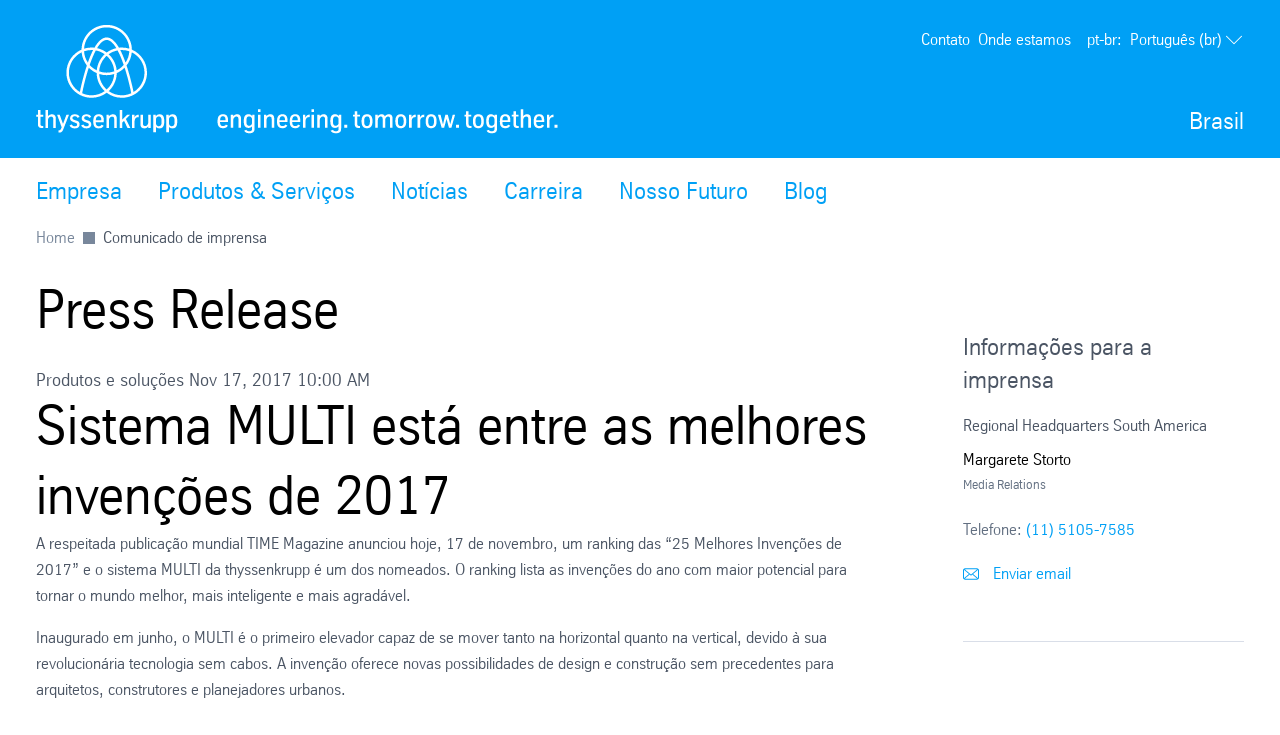

--- FILE ---
content_type: text/html; charset=utf-8
request_url: https://www.thyssenkrupp-brazil.com/noticias/press-releases/sistema-multi-est--entre-as-melhores-inven--es-de-2017-157.html
body_size: 40050
content:
<!DOCTYPE html><html lang="br" data-beasties-container><head>
		
	<meta charset="utf-8"><meta name="viewport" content="width=device-width, initial-scale=1"><meta name="lang" value="br"><meta name="HandheldFriendly" value="True"><meta title="Comunicado de imprensa Imprensa - thyssenkrupp Brasil"><meta name="search-title" content><meta content="Brasil" property="og:site_name"><meta name="description" content="Todas as informações para a imprensa em um resumo "><meta name="keywords" content=" Imprensa thyssenkrupp Brasil"><meta name="msapplication-TileImage" content="../../assets.files/icons/apple-touch-icon-144x144.png"><meta name="msapplication-TileColor" content="#222222"><meta content property="og:url"><meta content="Todas as informações para a imprensa em um resumo " property="og:description"><meta content="763930663648504" property="fb:app_id"><meta name="google-site-verification" content="&lt;meta name=&quot;google-site-verification&quot; content=&quot;jtBPWKwqEPJ84DYWGLjGoIBLG7RUrYX_kX6A3_VwUgU&quot; /&gt;"><meta name="msvalidate.01" content><meta name="robots" content="index, follow"><meta property="og:title" content="Comunicado de imprensa"><meta property="og:type" content="website"><title>Comunicado de imprensa</title><script src="https://ucpcdn.thyssenkrupp.com/r/internet/polyfills.5_3_4-82551901614_202601271340.js" type="module"></script><script src="https://ucpcdn.thyssenkrupp.com/r/internet/main.5_3_4-82551901614_202601271340.js" type="module"></script><link href="https://ucpcdn.thyssenkrupp.com/r/internet/styles.5_3_4-82551901614_202601271340.css" rel="stylesheet"><base href="/"><link rel="canonical" href="https://www.thyssenkrupp-brazil.com/noticias/press-releases/sistema-multi-est--entre-as-melhores-inven--es-de-2017-157.html"><style ng-app-id="main">.main__content[_ngcontent-main-c1503154588]{margin-bottom:8rem}.header-image[_ngcontent-main-c1503154588]{position:relative;height:29.5rem;margin-bottom:3.6rem}.header-image[_ngcontent-main-c1503154588]   img[_ngcontent-main-c1503154588]{object-fit:cover;max-width:none;height:100%;width:100%}.headline-container[_ngcontent-main-c1503154588]{margin:2.4rem auto}.page-title[_ngcontent-main-c1503154588]{margin-bottom:2.4rem!important}.page-title[_ngcontent-main-c1503154588]     h2, .page-title[_ngcontent-main-c1503154588]     h3, .page-title[_ngcontent-main-c1503154588]     p{display:inline;font-size:1em;line-height:inherit}@media (max-width: 31.1875em){.main__content[_ngcontent-main-c1503154588]   .page-title[_ngcontent-main-c1503154588]:last-child{margin-bottom:-8.1rem}}.stage[_ngcontent-main-c1503154588]    >*, .main__content[_ngcontent-main-c1503154588]    >*, .bottom[_ngcontent-main-c1503154588]    >*{box-sizing:border-box;display:block;width:100%;--spacing-component-before-sm: 3.6rem;--spacing-component-before-md: 5.6rem;--spacing-component-before-lg: 8rem;--spacing-component-before: var(--spacing-component-before-sm);--spacing-component-after: var(--spacing-component-after-sm, 0);margin-top:var(--spacing-component-before);margin-bottom:var(--spacing-component-after)}@media (min-width: 30em){.stage[_ngcontent-main-c1503154588]    >*, .main__content[_ngcontent-main-c1503154588]    >*, .bottom[_ngcontent-main-c1503154588]    >*{--spacing-component-before: var(--spacing-component-before-md);--spacing-component-after: var(--spacing-component-after-md, 0)}}@media (min-width: 62em){.stage[_ngcontent-main-c1503154588]    >*, .main__content[_ngcontent-main-c1503154588]    >*, .bottom[_ngcontent-main-c1503154588]    >*{--spacing-component-before: var(--spacing-component-before-md);--spacing-component-after: var(--spacing-component-after-md, 0)}}@media (min-width: 48em){.stage[_ngcontent-main-c1503154588]    >*, .main__content[_ngcontent-main-c1503154588]    >*, .bottom[_ngcontent-main-c1503154588]    >*{--spacing-component-before: var(--spacing-component-before-lg);--spacing-component-after: var(--spacing-component-after-lg, 0)}}.stage[_ngcontent-main-c1503154588]    >*.spacing-before-none, .main__content[_ngcontent-main-c1503154588]    >*.spacing-before-none, .bottom[_ngcontent-main-c1503154588]    >*.spacing-before-none{--spacing-component-before-sm: 0;--spacing-component-before-md: 0;--spacing-component-before-lg: 0}:is(basic-layout-section[_ngcontent-main-c1503154588]   .editorial-components-container[_ngcontent-main-c1503154588], .th-intranet[_ngcontent-main-c1503154588])    >*:first-child, :is(basic-layout-section[_ngcontent-main-c1503154588]   .editorial-components-container[_ngcontent-main-c1503154588], .th-intranet[_ngcontent-main-c1503154588])    >lazy-container:first-child>*:first-child{--spacing-component-before-sm: 0;--spacing-component-before-md: 0;--spacing-component-before-lg: 0}.stage[_ngcontent-main-c1503154588]    >*.spacing-after-none, .main__content[_ngcontent-main-c1503154588]    >*.spacing-after-none, .bottom[_ngcontent-main-c1503154588]    >*.spacing-after-none{--spacing-component-after-sm: 0;--spacing-component-after-md: 0;--spacing-component-after-lg: 0}.stage[_ngcontent-main-c1503154588]    >*.spacing-before-small, .main__content[_ngcontent-main-c1503154588]    >*.spacing-before-small, .bottom[_ngcontent-main-c1503154588]    >*.spacing-before-small{--spacing-component-before-sm: 1.6rem;--spacing-component-before-md: 2.4rem;--spacing-component-before-lg: 3.6rem}.stage[_ngcontent-main-c1503154588]    >*.spacing-after-small, .main__content[_ngcontent-main-c1503154588]    >*.spacing-after-small, .bottom[_ngcontent-main-c1503154588]    >*.spacing-after-small{--spacing-component-after-sm: 1.6rem;--spacing-component-after-md: 2.4rem;--spacing-component-after-lg: 3.6rem}.stage[_ngcontent-main-c1503154588]    >*.spacing-before-medium, .main__content[_ngcontent-main-c1503154588]    >*.spacing-before-medium, .bottom[_ngcontent-main-c1503154588]    >*.spacing-before-medium{--spacing-component-before-sm: 3.6rem;--spacing-component-before-md: 5.6rem;--spacing-component-before-lg: 8rem}.stage[_ngcontent-main-c1503154588]    >*.spacing-after-medium, .main__content[_ngcontent-main-c1503154588]    >*.spacing-after-medium, .bottom[_ngcontent-main-c1503154588]    >*.spacing-after-medium{--spacing-component-after-sm: 3.6rem;--spacing-component-after-md: 5.6rem;--spacing-component-after-lg: 8rem}.stage[_ngcontent-main-c1503154588]    >*.spacing-before-large, .main__content[_ngcontent-main-c1503154588]    >*.spacing-before-large, .bottom[_ngcontent-main-c1503154588]    >*.spacing-before-large{--spacing-component-before-sm: 5.6rem;--spacing-component-before-md: 8rem;--spacing-component-before-lg: 12rem}.stage[_ngcontent-main-c1503154588]    >*.spacing-after-large, .main__content[_ngcontent-main-c1503154588]    >*.spacing-after-large, .bottom[_ngcontent-main-c1503154588]    >*.spacing-after-large{--spacing-component-after-sm: 5.6rem;--spacing-component-after-md: 8rem;--spacing-component-after-lg: 12rem}.stage[_ngcontent-main-c1503154588]    >*.no-margin, .main__content[_ngcontent-main-c1503154588]    >*.no-margin, .bottom[_ngcontent-main-c1503154588]    >*.no-margin{margin-top:0;margin-bottom:0}.stage[_ngcontent-main-c1503154588]:empty{margin:0}.stage.content-above[_ngcontent-main-c1503154588]:empty{margin-top:3.6rem}.stage[_ngcontent-main-c1503154588] + .main[_ngcontent-main-c1503154588]{margin-top:5.6rem}.main__sidebar[_ngcontent-main-c1503154588]    >h2{font-size:2.4rem;line-height:3.3rem;font-weight:400}</style><style ng-app-id="main">[_nghost-main-c309793269]{display:block;min-height:0;min-width:0;box-sizing:border-box;width:100%;display:grid;grid-template-columns:minmax(var(--horizontal-site-padding),1fr) minmax(0,134.4rem) minmax(var(--horizontal-site-padding),1fr);margin-left:0!important;margin-right:0!important;max-width:none!important}[_nghost-main-c309793269]    >*, [_nghost-main-c309793269]    >lazy-container>*{min-width:0}.content[_ngcontent-main-c309793269]{grid-column:2/span 1}.content.editorial-content[_ngcontent-main-c309793269]    >*, .content.editorial-content[_ngcontent-main-c309793269]    >lazy-container>*{box-sizing:border-box;display:block;width:100%;--spacing-component-before-sm: 3.6rem;--spacing-component-before-md: 5.6rem;--spacing-component-before-lg: 8rem;--spacing-component-before: var(--spacing-component-before-sm);--spacing-component-after: var(--spacing-component-after-sm, 0);margin-top:var(--spacing-component-before);margin-bottom:var(--spacing-component-after)}@media (min-width: 30em){.content.editorial-content[_ngcontent-main-c309793269]    >*, .content.editorial-content[_ngcontent-main-c309793269]    >lazy-container>*{--spacing-component-before: var(--spacing-component-before-md);--spacing-component-after: var(--spacing-component-after-md, 0)}}@media (min-width: 62em){.content.editorial-content[_ngcontent-main-c309793269]    >*, .content.editorial-content[_ngcontent-main-c309793269]    >lazy-container>*{--spacing-component-before: var(--spacing-component-before-md);--spacing-component-after: var(--spacing-component-after-md, 0)}}@media (min-width: 48em){.content.editorial-content[_ngcontent-main-c309793269]    >*, .content.editorial-content[_ngcontent-main-c309793269]    >lazy-container>*{--spacing-component-before: var(--spacing-component-before-lg);--spacing-component-after: var(--spacing-component-after-lg, 0)}}.content.editorial-content[_ngcontent-main-c309793269]    >*.spacing-before-none, .content.editorial-content[_ngcontent-main-c309793269]    >lazy-container>*.spacing-before-none{--spacing-component-before-sm: 0;--spacing-component-before-md: 0;--spacing-component-before-lg: 0}.content.editorial-content[_ngcontent-main-c309793269]    >*.spacing-after-none, .content.editorial-content[_ngcontent-main-c309793269]    >lazy-container>*.spacing-after-none{--spacing-component-after-sm: 0;--spacing-component-after-md: 0;--spacing-component-after-lg: 0}.content.editorial-content[_ngcontent-main-c309793269]    >*.spacing-before-small, .content.editorial-content[_ngcontent-main-c309793269]    >lazy-container>*.spacing-before-small{--spacing-component-before-sm: 1.6rem;--spacing-component-before-md: 2.4rem;--spacing-component-before-lg: 3.6rem}.content.editorial-content[_ngcontent-main-c309793269]    >*.spacing-after-small, .content.editorial-content[_ngcontent-main-c309793269]    >lazy-container>*.spacing-after-small{--spacing-component-after-sm: 1.6rem;--spacing-component-after-md: 2.4rem;--spacing-component-after-lg: 3.6rem}.content.editorial-content[_ngcontent-main-c309793269]    >*.spacing-before-medium, .content.editorial-content[_ngcontent-main-c309793269]    >lazy-container>*.spacing-before-medium{--spacing-component-before-sm: 3.6rem;--spacing-component-before-md: 5.6rem;--spacing-component-before-lg: 8rem}.content.editorial-content[_ngcontent-main-c309793269]    >*.spacing-after-medium, .content.editorial-content[_ngcontent-main-c309793269]    >lazy-container>*.spacing-after-medium{--spacing-component-after-sm: 3.6rem;--spacing-component-after-md: 5.6rem;--spacing-component-after-lg: 8rem}.content.editorial-content[_ngcontent-main-c309793269]    >*.spacing-before-large, .content.editorial-content[_ngcontent-main-c309793269]    >lazy-container>*.spacing-before-large{--spacing-component-before-sm: 5.6rem;--spacing-component-before-md: 8rem;--spacing-component-before-lg: 12rem}.content.editorial-content[_ngcontent-main-c309793269]    >*.spacing-after-large, .content.editorial-content[_ngcontent-main-c309793269]    >lazy-container>*.spacing-after-large{--spacing-component-after-sm: 5.6rem;--spacing-component-after-md: 8rem;--spacing-component-after-lg: 12rem}.content.editorial-content[_ngcontent-main-c309793269]    >*.no-margin, .content.editorial-content[_ngcontent-main-c309793269]    >lazy-container>*.no-margin{margin-top:0;margin-bottom:0}.sidebar.editorial-content[_ngcontent-main-c309793269]    >*, .sidebar.editorial-content[_ngcontent-main-c309793269]    >lazy-container>*{box-sizing:border-box;display:block;width:100%;--spacing-component-before-sm: 5.6rem;--spacing-component-before-md: 5.6rem;--spacing-component-before-lg: 5.6rem;--spacing-component-before: var(--spacing-component-before-sm);--spacing-component-after: var(--spacing-component-after-sm, 0);margin-top:var(--spacing-component-before);margin-bottom:var(--spacing-component-after)}@media (min-width: 30em){.sidebar.editorial-content[_ngcontent-main-c309793269]    >*, .sidebar.editorial-content[_ngcontent-main-c309793269]    >lazy-container>*{--spacing-component-before: var(--spacing-component-before-md);--spacing-component-after: var(--spacing-component-after-md, 0)}}@media (min-width: 62em){.sidebar.editorial-content[_ngcontent-main-c309793269]    >*, .sidebar.editorial-content[_ngcontent-main-c309793269]    >lazy-container>*{--spacing-component-before: var(--spacing-component-before-md);--spacing-component-after: var(--spacing-component-after-md, 0)}}@media (min-width: 48em){.sidebar.editorial-content[_ngcontent-main-c309793269]    >*, .sidebar.editorial-content[_ngcontent-main-c309793269]    >lazy-container>*{--spacing-component-before: var(--spacing-component-before-lg);--spacing-component-after: var(--spacing-component-after-lg, 0)}}.sidebar.editorial-content[_ngcontent-main-c309793269]    >*.spacing-before-none, .sidebar.editorial-content[_ngcontent-main-c309793269]    >lazy-container>*.spacing-before-none{--spacing-component-before-sm: 0;--spacing-component-before-md: 0;--spacing-component-before-lg: 0}:is(basic-layout-section[_ngcontent-main-c309793269]   .editorial-components-container[_ngcontent-main-c309793269], .th-intranet[_ngcontent-main-c309793269])    >*:first-child, :is(basic-layout-section[_ngcontent-main-c309793269]   .editorial-components-container[_ngcontent-main-c309793269], .th-intranet[_ngcontent-main-c309793269])    >lazy-container:first-child>*:first-child{--spacing-component-before-sm: 0;--spacing-component-before-md: 0;--spacing-component-before-lg: 0}.sidebar.editorial-content[_ngcontent-main-c309793269]    >*.spacing-after-none, .sidebar.editorial-content[_ngcontent-main-c309793269]    >lazy-container>*.spacing-after-none{--spacing-component-after-sm: 0;--spacing-component-after-md: 0;--spacing-component-after-lg: 0}.sidebar.editorial-content[_ngcontent-main-c309793269]    >*.spacing-before-small, .sidebar.editorial-content[_ngcontent-main-c309793269]    >lazy-container>*.spacing-before-small{--spacing-component-before-sm: 2.4rem;--spacing-component-before-md: 2.4rem;--spacing-component-before-lg: 2.4rem}.sidebar.editorial-content[_ngcontent-main-c309793269]    >*.spacing-after-small, .sidebar.editorial-content[_ngcontent-main-c309793269]    >lazy-container>*.spacing-after-small{--spacing-component-after-sm: 2.4rem;--spacing-component-after-md: 2.4rem;--spacing-component-after-lg: 2.4rem}.sidebar.editorial-content[_ngcontent-main-c309793269]    >*.spacing-before-medium, .sidebar.editorial-content[_ngcontent-main-c309793269]    >lazy-container>*.spacing-before-medium{--spacing-component-before-sm: 5.6rem;--spacing-component-before-md: 5.6rem;--spacing-component-before-lg: 5.6rem}.sidebar.editorial-content[_ngcontent-main-c309793269]    >*.spacing-after-medium, .sidebar.editorial-content[_ngcontent-main-c309793269]    >lazy-container>*.spacing-after-medium{--spacing-component-after-sm: 5.6rem;--spacing-component-after-md: 5.6rem;--spacing-component-after-lg: 5.6rem}.sidebar.editorial-content[_ngcontent-main-c309793269]    >*.spacing-before-large, .sidebar.editorial-content[_ngcontent-main-c309793269]    >lazy-container>*.spacing-before-large{--spacing-component-before-sm: 8rem;--spacing-component-before-md: 8rem;--spacing-component-before-lg: 8rem}.sidebar.editorial-content[_ngcontent-main-c309793269]    >*.spacing-after-large, .sidebar.editorial-content[_ngcontent-main-c309793269]    >lazy-container>*.spacing-after-large{--spacing-component-after-sm: 8rem;--spacing-component-after-md: 8rem;--spacing-component-after-lg: 8rem}.sidebar.editorial-content[_ngcontent-main-c309793269]    >*.no-margin, .sidebar.editorial-content[_ngcontent-main-c309793269]    >lazy-container>*.no-margin{margin-top:0;margin-bottom:0}.full-width[_nghost-main-c309793269]{display:block}.full-width[_nghost-main-c309793269]   .content[_ngcontent-main-c309793269]{min-height:0;min-width:0;box-sizing:border-box;width:100%;display:grid;grid-template-columns:minmax(var(--horizontal-site-padding),1fr) minmax(0,134.4rem) minmax(var(--horizontal-site-padding),1fr);margin-left:0!important;margin-right:0!important;max-width:none!important}.full-width[_nghost-main-c309793269]   .content[_ngcontent-main-c309793269]    >*, .full-width[_nghost-main-c309793269]   .content[_ngcontent-main-c309793269]    >lazy-container>*{min-width:0}.full-width[_nghost-main-c309793269]   .content[_ngcontent-main-c309793269]    >*, .full-width[_nghost-main-c309793269]   .content[_ngcontent-main-c309793269]    >lazy-container>*{grid-column:1/span 3}.full-width[_nghost-main-c309793269]   .content[_ngcontent-main-c309793269]    >*.l-content-column{grid-column:2/span 1}.with-sidebar[_nghost-main-c309793269]   .content-container[_ngcontent-main-c309793269]{grid-column:2/span 1}@media (min-width: 62em){.with-sidebar.sidebar-right[_nghost-main-c309793269]   .content-container[_ngcontent-main-c309793269]{min-height:0;min-width:0;box-sizing:border-box;display:grid;width:100%;grid-template-columns:3fr clamp(3.6rem,7%,12rem) 1fr}.with-sidebar.sidebar-right[_nghost-main-c309793269]   .content-container[_ngcontent-main-c309793269]    >*, .with-sidebar.sidebar-right[_nghost-main-c309793269]   .content-container[_ngcontent-main-c309793269]    >lazy-container>*{min-width:0}}@media print{.with-sidebar.sidebar-right[_nghost-main-c309793269]   .content-container[_ngcontent-main-c309793269]{display:block}}.with-sidebar.sidebar-right[_nghost-main-c309793269]   .content[_ngcontent-main-c309793269]{grid-column:1/span 1}.with-sidebar.sidebar-right[_nghost-main-c309793269]   .sidebar[_ngcontent-main-c309793269]{grid-column:3/span 1}@media (min-width: 62em){.with-sidebar.sidebar-left[_nghost-main-c309793269]   .content-container[_ngcontent-main-c309793269]{min-height:0;min-width:0;box-sizing:border-box;display:grid;width:100%;grid-template-columns:1fr clamp(3.6rem,7%,12rem) 3fr}.with-sidebar.sidebar-left[_nghost-main-c309793269]   .content-container[_ngcontent-main-c309793269]    >*, .with-sidebar.sidebar-left[_nghost-main-c309793269]   .content-container[_ngcontent-main-c309793269]    >lazy-container>*{min-width:0}}@media print{.with-sidebar.sidebar-left[_nghost-main-c309793269]   .content-container[_ngcontent-main-c309793269]{display:block}}.with-sidebar.sidebar-left[_nghost-main-c309793269]   .content[_ngcontent-main-c309793269]{grid-column:3/span 1}.with-sidebar.sidebar-left[_nghost-main-c309793269]   .sidebar[_ngcontent-main-c309793269]{grid-row:1;grid-column:1/span 1}.custom-height[_nghost-main-c309793269], .custom-height   [_nghost-main-c309793269]{display:grid!important;grid-template-columns:1fr}.custom-height[_nghost-main-c309793269]   .content[_ngcontent-main-c309793269], .custom-height   [_nghost-main-c309793269]   .content[_ngcontent-main-c309793269]{grid-column:initial!important}.custom-height[_nghost-main-c309793269]   .content[_ngcontent-main-c309793269], .custom-height   [_nghost-main-c309793269]   .content[_ngcontent-main-c309793269], .custom-height[_nghost-main-c309793269]   .sidebar[_ngcontent-main-c309793269], .custom-height   [_nghost-main-c309793269]   .sidebar[_ngcontent-main-c309793269]{display:grid;align-content:var(--ucp-basic-layout-section-align-main, start)}.custom-height[_nghost-main-c309793269]   .content[_ngcontent-main-c309793269]    >*, .custom-height   [_nghost-main-c309793269]   .content[_ngcontent-main-c309793269]    >*, .custom-height[_nghost-main-c309793269]   .content[_ngcontent-main-c309793269]    >lazy-container>*, .custom-height   [_nghost-main-c309793269]   .content[_ngcontent-main-c309793269]    >lazy-container>*, .custom-height[_nghost-main-c309793269]   .sidebar[_ngcontent-main-c309793269]    >*, .custom-height   [_nghost-main-c309793269]   .sidebar[_ngcontent-main-c309793269]    >*, .custom-height[_nghost-main-c309793269]   .sidebar[_ngcontent-main-c309793269]    >lazy-container>*, .custom-height   [_nghost-main-c309793269]   .sidebar[_ngcontent-main-c309793269]    >lazy-container>*{min-width:0}.custom-height[_nghost-main-c309793269]   .content[_ngcontent-main-c309793269], .custom-height   [_nghost-main-c309793269]   .content[_ngcontent-main-c309793269]{align-content:var(--ucp-basic-layout-section-align-main, start)}.custom-height[_nghost-main-c309793269]   .sidebar[_ngcontent-main-c309793269], .custom-height   [_nghost-main-c309793269]   .sidebar[_ngcontent-main-c309793269]{align-content:var(--ucp-basic-layout-section-align-sidebar, start)}</style><style ng-app-id="main">[_nghost-main-c2366007670]   .scroll-to-top[_ngcontent-main-c2366007670]{margin:0 auto;max-width:134.4rem}@media print{[_nghost-main-c2366007670]   .scroll-to-top[_ngcontent-main-c2366007670]{display:none}}[_nghost-main-c2366007670]   .scroll-to-top[_ngcontent-main-c2366007670]   a[_ngcontent-main-c2366007670], [_nghost-main-c2366007670]   .scroll-to-top[_ngcontent-main-c2366007670]   button[_ngcontent-main-c2366007670]{font-size:1em;line-height:1.625em;clear:both;color:#626f81;cursor:pointer;float:right;margin:24px 0;text-decoration:none}[_nghost-main-c2366007670]   .scroll-to-top[_ngcontent-main-c2366007670]   .scroll-to-top__button[_ngcontent-main-c2366007670]:focus-visible{outline:2px solid #000000;border-radius:.4rem;text-decoration:underline}.scroll-to-top[_ngcontent-main-c2366007670]:before, .scroll-to-top[_ngcontent-main-c2366007670]:after{content:"";display:table}.scroll-to-top[_ngcontent-main-c2366007670]:before, .scroll-to-top[_ngcontent-main-c2366007670]:after{content:" ";display:table}.scroll-to-top[_ngcontent-main-c2366007670]:after{clear:both}@media screen and (max-width: 900px){.scroll-to-top[_ngcontent-main-c2366007670]{padding:0 25px}}@media screen and (max-width: 767px){.scroll-to-top[_ngcontent-main-c2366007670]{padding:0 17px}}@media screen and (max-width: 499px){.scroll-to-top[_ngcontent-main-c2366007670]   a[_ngcontent-main-c2366007670], .scroll-to-top[_ngcontent-main-c2366007670]   button[_ngcontent-main-c2366007670]{font-size:1.125em;line-height:1.44444444em}}.scroll-to-top[_ngcontent-main-c2366007670]   a[_ngcontent-main-c2366007670]:after, .scroll-to-top[_ngcontent-main-c2366007670]   button[_ngcontent-main-c2366007670]:after{speak:none;font-style:normal;font-weight:400;font-variant:normal;text-transform:none;text-decoration:underline;line-height:1;-webkit-font-smoothing:antialiased;-moz-osx-font-smoothing:grayscale}.scroll-to-top[_ngcontent-main-c2366007670]   a[_ngcontent-main-c2366007670]:after, .scroll-to-top[_ngcontent-main-c2366007670]   a[_ngcontent-main-c2366007670]:hover:after, .scroll-to-top[_ngcontent-main-c2366007670]   button[_ngcontent-main-c2366007670]:after, .scroll-to-top[_ngcontent-main-c2366007670]   button[_ngcontent-main-c2366007670]:hover:after{text-decoration:none}.scroll-to-top__icon[_ngcontent-main-c2366007670]{width:1.6rem;height:1rem;fill:#626f81}.scroll-to-top[_ngcontent-main-c2366007670]   a[_ngcontent-main-c2366007670]:hover, .scroll-to-top[_ngcontent-main-c2366007670]   a[_ngcontent-main-c2366007670]:active, .scroll-to-top[_ngcontent-main-c2366007670]   button[_ngcontent-main-c2366007670]:hover, .scroll-to-top[_ngcontent-main-c2366007670]   button[_ngcontent-main-c2366007670]:active{text-decoration:underline}.scroll-to-top[_ngcontent-main-c2366007670]   a[_ngcontent-main-c2366007670]:after, .scroll-to-top[_ngcontent-main-c2366007670]   button[_ngcontent-main-c2366007670]:after{margin-left:7.104px}</style><style ng-app-id="main">[id=footer]{background-color:var(--ucp-color-footer-background, var(--ucp-color-brand-primary, #00a0f5));padding-bottom:40px}@media print{[id=footer]{display:none}}@media (max-width: 31.1875em){[id=footer]{padding-bottom:5.6rem}}[id=footer] a{color:#fff}[id=footer] .footer-content{padding-left:var(--horizontal-site-padding, 1.6rem);padding-right:var(--horizontal-site-padding, 1.6rem);display:block;box-sizing:border-box;max-width:134.4rem;margin-left:auto;margin-right:auto;position:relative;padding-top:2.4rem}[id=footer] .footer-content:after{content:"";display:table;clear:both}@media (min-width: 84em){[id=footer] .footer-content{margin-left:var(--horizontal-site-padding, 1.6rem);margin-right:var(--horizontal-site-padding, 1.6rem);padding-left:0;padding-right:0}}@media (min-width: 88.5em){[id=footer] .footer-content{margin-left:auto;margin-right:auto}}@media (max-width: 31.1875em){[id=footer] .footer-content{padding-top:3.6rem}}@media (max-width: 31.1875em){[id=footer] .footer-content .footer-menu{border-top:1px solid #ffffff;border-bottom:1px solid #ffffff}}[id=footer] .footer-content .footer-menu .headline{display:flex;flex-direction:row;margin-top:0;margin-left:.4rem}@media (max-width: 31.1875em){[id=footer] .footer-content .footer-menu .headline{position:relative;margin:16px 0;align-items:center}[id=footer] .footer-content .footer-menu .headline.dropdownArrow{cursor:pointer;z-index:5}[id=footer] .footer-content .footer-menu .headline.dropdownArrow:before{position:absolute;color:#fff;font-size:1.6rem;z-index:5;right:1.6rem;top:0;margin-top:-.8rem}}[id=footer] .footer-content .footer-menu .brand-wrapper{display:flex;flex-direction:column}[id=footer] .footer-content .footer-menu .arrow{fill:#fff;width:2.2rem;height:2.2rem;order:1;margin-left:auto;display:none}[id=footer] .footer-content .footer-menu .dropdownArrow .arrow{display:block}[id=footer] .footer-content .footer-menu .headline.is-open .arrow{transform:rotate(180deg)}[id=footer] .footer-content .headline .brand-name,[id=footer] .footer-content .social .headline{color:#fff;display:block;font-size:2.4rem;line-height:3.3rem;font-weight:400;margin:0 0 2.4rem;outline:0}@media (max-width: 31.1875em){[id=footer] .footer-content .headline .brand-name{margin-bottom:0}}[id=footer] .footer-content .headline .roof-line{font-size:1.6rem;line-height:2.6rem;color:#fff;display:block;margin:0}@media (max-width: 31.1875em){[id=footer] .footer-content .headline .roof-line{font-size:16px;padding-right:38px}}[id=footer] .footer-content .headline+.block{margin-left:0}[id=footer] .footer-content .footer-menu{float:left;width:75.7%}[id=footer] .footer-content .footer-menu:after{content:"";display:table;clear:both}@media (max-width: 68.6875em){[id=footer] .footer-content .footer-menu{width:46.15%}}@media (max-width: 31.1875em){[id=footer] .footer-content .footer-menu{float:none;padding:0 1.6rem;width:auto}}[id=footer] .footer-content .footer-menu .footer-menu-content{height:auto;overflow:hidden;margin-top:-1.6rem;padding-bottom:1.6rem}[id=footer] .footer-content .footer-menu .footer-menu-content.showMenu .block{display:none}@media (max-width: 31.1875em){[id=footer] .footer-content .footer-menu .headline.ui-accordion-header{color:#fff;cursor:pointer;margin-bottom:.143em;position:relative}[id=footer] .footer-content .footer-menu .headline.ui-accordion-header:before{font-size:1.5em;margin-top:-12px;position:absolute;right:0;top:50%}.no-js [id=footer] .footer-content .footer-menu .headline.ui-accordion-header:before{display:none}}[id=footer] .footer-content .footer-menu>div{display:flex}@media (max-width: 68.6875em){[id=footer] .footer-content .footer-menu>div{display:block}}[id=footer] .footer-content .social{float:right;margin-right:0;min-width:220px;width:21%}@media (max-width: 47.9375em){[id=footer] .footer-content .social{float:right;margin-left:4%;width:48%}}@media (max-width: 31.1875em){[id=footer] .footer-content .social{float:none;margin-left:0;margin-top:3.6rem;text-align:center;width:auto}}[id=footer] .footer-content .social .headline{margin-bottom:1.6rem;margin-top:2.4rem}[id=footer] .footer-content .social .infolabel{color:#fff;margin:0 0 1.6rem}@media (max-width: 31.1875em){[id=footer] .footer-content .social .infolabel{font-size:1.8rem;line-height:2.6rem}}[id=footer] .footer-content .social .block{width:auto}@media (max-width: 68.6875em){[id=footer] .footer-content .social .block{float:none}}@media (max-width: 47.9375em){[id=footer] .footer-content .social .block{float:none}}[id=footer] .footer-content>.ui-accordion{border-top:1px solid #ffffff;border-bottom:1px solid #ffffff;padding-top:10px;padding-bottom:10px}[id=footer] .block{box-sizing:border-box;padding-left:40px;width:33.4%}[id=footer] .block:first-child{padding-left:0;margin-left:.4rem}@media (max-width: 68.6875em){[id=footer] .block{display:inline-block;float:none;padding:0;width:100%}}[id=footer] .block .icons{display:inline-block}[id=footer] .block .icons .social-item{float:left;margin-bottom:.8rem;margin-right:1.6rem}[id=footer] .block .icons .social-item:nth-child(4n+4){margin:0}[id=footer] .block .icons .social-item:nth-child(4n+5){clear:both}[id=footer] .block ul{list-style-type:none}@media (max-width: 47.9375em){[id=footer] .block ul{margin-bottom:0}}[id=footer] .block li a{color:#fff;display:block;text-decoration:none}@media (max-width: 31.1875em){[id=footer] .block li a{font-size:1.8rem;line-height:2.6rem;padding:8px 0}}[id=footer] .block li a:hover,[id=footer] .block li a:active,[id=footer] .block li a:focus{text-decoration:underline}[id=footer] .block li:first-child a{border-top:0 none}@media (max-width: 68.6875em){[id=footer] .block:first-child li:first-child a{border-top:none}}[id=metainfo]{padding-left:var(--horizontal-site-padding, 1.6rem);padding-right:var(--horizontal-site-padding, 1.6rem);display:block;box-sizing:border-box;max-width:134.4rem;margin-left:auto;margin-right:auto;padding:1.6rem 0;background-color:#fff}[id=metainfo]:after{content:"";display:table;clear:both}@media (min-width: 84em){[id=metainfo]{margin-left:var(--horizontal-site-padding, 1.6rem);margin-right:var(--horizontal-site-padding, 1.6rem);padding-left:0;padding-right:0}}@media (min-width: 88.5em){[id=metainfo]{margin-left:auto;margin-right:auto}}@media print{[id=metainfo]{display:none}}@media (max-width: 56.1875em){[id=metainfo]{padding:2.4rem 0}}[id=metainfo] .metainfo-content{font-size:1.6rem;line-height:2.6rem;max-width:134.4rem;margin:0 auto;position:relative}[id=metainfo] .copyright{color:#4b5564;float:left}[id=metainfo] .copyright:after{content:"";display:table;clear:both}@media (max-width: 56.1875em){[id=metainfo] .copyright{float:none;text-align:center}}@media (max-width: 31.1875em){[id=metainfo] .copyright{display:block;float:none;margin-bottom:0}}[id=metainfo] .info{float:right}[id=metainfo] .info:after{content:"";display:table;clear:both}@media (max-width: 56.1875em){[id=metainfo] .info{float:none;text-align:center}}[id=metainfo] .links{float:left;list-style:none}[id=metainfo] .links:after{content:"";display:table;clear:both}@media (max-width: 91em){[id=metainfo] .links{clear:both}}@media (max-width: 56.1875em){[id=metainfo] .links{display:block;float:none}}[id=metainfo] .links li{float:left;padding-left:1.6rem}[id=metainfo] .links li:first-child{padding-left:0}@media (max-width: 56.1875em){[id=metainfo] .links li{float:none;padding:0}}[id=metainfo] .links li .share{display:flex;align-items:center}[id=metainfo] .links li .share:hover span{text-decoration:underline}[id=metainfo] .links li .share:focus-visible{outline:2px solid #000000;border-radius:.4rem}[id=metainfo] .links li .share:focus-visible span{text-decoration:underline}@media (max-width: 56.1875em){[id=metainfo] .links li .share{text-align:center;white-space:nowrap;display:inline-block}}.no-js [id=metainfo] .links li .share{display:none}[id=metainfo] .links li .share:hover a,[id=metainfo] .links li .share:focus a,[id=metainfo] .links li .share:active a{text-decoration:underline}[id=metainfo] .links li .share>a,[id=metainfo] .links li .share>span{color:var(--ucp-color-copy-links, var(--ucp-color-brand-primary, #00a0f5));cursor:pointer;float:left;position:relative;z-index:6;text-decoration:none}@media (max-width: 56.1875em){[id=metainfo] .links li .share>a,[id=metainfo] .links li .share>span{float:none;padding-right:0}}[id=metainfo] .links li .share .share-button-icon{vertical-align:center;width:2.4rem;height:2.4rem;fill:var(--ucp-color-copy-links, var(--ucp-color-brand-primary, #00a0f5));margin-left:.8rem}[id=metainfo] .links li .share .icons{color:var(--ucp-color-copy-links, var(--ucp-color-brand-primary, #00a0f5));margin-left:-30px;position:relative;top:5px;z-index:5}@media (max-width: 56.1875em){[id=metainfo] .links li .share .icons{display:block;margin:auto;padding:0;z-index:7}}[id=metainfo] .links li:before{content:"|";color:#626f81;float:left;margin-right:1.6rem}@media (max-width: 56.1875em){[id=metainfo] .links li:before{display:none}}[id=metainfo] .links li:first-child:before{display:none}[id=metainfo] .links li a{color:var(--ucp-color-copy-links, var(--ucp-color-brand-primary, #00a0f5));text-decoration:none}[id=metainfo] .links li a:hover,[id=metainfo] .links li a:active,[id=metainfo] .links li a:focus{text-decoration:underline}[id=metainfo] .icons{color:var(--ucp-color-brand-secondary, #003c7d);cursor:pointer;float:left;font-size:22px;height:25px;margin:-5px 0 0;padding:0 0 0 10px;position:relative;width:25px}@media tablet-landscape{[id=metainfo] .icons{float:none}}[id=metainfo] .icons .icon-share-dropdown{visibility:hidden;opacity:0;transition:opacity .3s ease-in-out,visibility .3s ease-in-out}[id=metainfo] .icons .icon-share-dropdown.is-open{visibility:visible;opacity:1}@media (max-width: 56.1875em){[id=metainfo] .icons .icon-share-dropdown.is-open{left:100%;width:5.8rem}}[id=metainfo] .icons>div{box-sizing:border-box;background-color:#fff;border:1px solid var(--ucp-color-brand-primary, #00a0f5);padding:.8rem;white-space:nowrap;bottom:50px;display:block;position:absolute;right:0;z-index:50}@media (max-width: 31.1875em){[id=metainfo] .icons>div{margin-right:-29px;right:50%}}[id=metainfo] .icons .icon{position:relative;display:block;float:none;font-size:0;height:42px;margin-top:.8rem;text-decoration:none;text-align:center;width:42px}[id=metainfo] .icons .icon a{display:block;position:absolute;inset:0;text-indent:120%;overflow:hidden;white-space:nowrap}[id=metainfo] .icons .icon:first-child{margin-top:0}[id=metainfo] .icons .icon.facebook{background:url(https://ucpcdn.thyssenkrupp.com/img/layout/icon_facebook_pos.svg)}[id=metainfo] .icons .icon.twitter{background:url(https://ucpcdn.thyssenkrupp.com/img/layout/icon_twitter_pos.svg)}[id=metainfo] .icons .icon.mail{background:url(https://ucpcdn.thyssenkrupp.com/img/layout/icon_mail_pos.svg)}[id=metainfo] .icons .icon.linkedin{background:url(https://ucpcdn.thyssenkrupp.com/img/layout/icon_linkedin_pos.svg)}[id=metainfo] .icons .icon.xing{background:url(https://ucpcdn.thyssenkrupp.com/img/layout/icon_xing_pos.svg)}[id=metainfo] .icons .icon.whatsapp{background:url(https://ucpcdn.thyssenkrupp.com/img/layout/icon_whatsapp_pos.svg)}[id=metainfo] .share.active .icons>div{bottom:31px;display:block;position:absolute;z-index:50}@media (max-width: 56.1875em){[id=metainfo] .share.active .icons>div{margin-right:-29px;right:50%}}.bookmark-page{position:fixed;bottom:4rem;right:5rem;z-index:98}
</style><style ng-app-id="main">:host{padding-left:var(--horizontal-site-padding, 1.6rem);padding-right:var(--horizontal-site-padding, 1.6rem);display:block;box-sizing:border-box;max-width:134.4rem;margin-left:auto;margin-right:auto}:host:after{content:"";display:table;clear:both}@media (min-width: 84em){:host{margin-left:var(--horizontal-site-padding, 1.6rem);margin-right:var(--horizontal-site-padding, 1.6rem);padding-left:0;padding-right:0}}@media (min-width: 88.5em){:host{margin-left:auto;margin-right:auto}}.press-detail .info{font-size:1.125em;line-height:1.22222222em;color:#4b5564}.press-detail .heading{font-size:5.4rem;line-height:7rem;color:#000}.press-detail .print-share{cursor:pointer;border-top:1px solid #d9dee8;padding-top:1.167rem}.press-detail .print-share:after{content:"";display:table;clear:both}.press-detail .print-share .icon-print{font-size:1em;line-height:1.75em;float:left;text-decoration:none;margin-right:0;margin-bottom:1.6rem;display:flex;align-items:center}.press-detail .print-share__icon{width:4rem;height:4rem;margin-right:.8rem;fill:var(--ucp-color-brand-primary, #00a0f5)}.press-detail .print-share .share{font-size:1.125em;line-height:1.66666667em;float:right;margin-right:0}.press-detail .print-share .share .icons{margin-right:-1.1rem}.press-detail .print-share .share .icons:after{content:"";display:table;clear:both}.press-detail .print-share .share .icons .icon{display:inline-block;height:4.2rem;margin-bottom:1.6rem;margin-right:1.1rem;overflow:hidden;position:relative;text-decoration:none;text-indent:-999.9rem;vertical-align:top;width:4.2rem}.press-detail .print-share .share .icons .icon a{display:block;position:absolute;inset:0;text-indent:120%;overflow:hidden;white-space:nowrap}.press-detail .print-share .share .icons .icon.gplus{background:url(https://ucpcdn.thyssenkrupp.com/img/layout/icon_gplus_pos.svg)}.press-detail .print-share .share .icons .icon.facebook{background:url(https://ucpcdn.thyssenkrupp.com/img/layout/icon_facebook_pos.svg)}.press-detail .print-share .share .icons .icon.linkedin{background:url(https://ucpcdn.thyssenkrupp.com/img/layout/icon_linkedin_pos.svg)}.press-detail .print-share .share .icons .icon.xing{background:url(https://ucpcdn.thyssenkrupp.com/img/layout/icon_xing_pos.svg)}.press-detail .print-share .share .icons .icon.mail{background:url(https://ucpcdn.thyssenkrupp.com/img/layout/icon_mail_pos.svg)}.press-detail .print-share .share .icons .icon.whatsapp{background:url(https://ucpcdn.thyssenkrupp.com/img/layout/icon_whatsapp_pos.svg)}.press-detail .print-share .share .icons .icon.whatsapp.mobile-view{display:none}@media (max-width: 31.1875em){.press-detail .print-share .share .icons .icon.whatsapp.mobile-view{display:inline-block}}@media print{.info{font-size:1rem}.standard-text .multi-column{display:flex}.standard-text p{font-size:1rem}.print-share{display:none}}
</style><style ng-app-id="main">[_nghost-main-c4026437691]{display:contents}.heading[_ngcontent-main-c4026437691]{display:block;margin:inherit;padding:inherit;font:inherit;line-height:inherit;color:inherit;background:inherit;text-align:var(--heading-alignment, inherit)}</style><style ng-app-id="main">[_nghost-main-c663574098]{box-sizing:border-box;display:block;width:100%}.headline[_ngcontent-main-c663574098]{font-size:2.4rem;line-height:3.3rem;color:#000;margin-top:.8rem;margin-bottom:.8rem}@media (max-width: 47.9375em){.headline[_ngcontent-main-c663574098]{margin-top:0}}@media (max-width: 31.1875em){.headline[_ngcontent-main-c663574098]{margin-top:1.6rem}}@media print{.headline[_ngcontent-main-c663574098]{display:none}.headline.show-print[_ngcontent-main-c663574098]{display:block}[_nghost-main-c663574098]:after{content:attr(data-print-url);display:block;width:100%;margin-top:1.6rem}}</style><style ng-app-id="main">[hidden][_nghost-main-c1441768486]{display:none}[_nghost-main-c1441768486]   div.empty-placeholder[_ngcontent-main-c1441768486]{border:3px dashed #9e9e9e;display:block;min-height:100px;vertical-align:middle;text-align:center;padding-top:60px;margin:20px 0;border-radius:20px;color:#707070;font-size:2.25em;line-height:1.36111111em}[_nghost-main-c1441768486]   div.empty-placeholder[_ngcontent-main-c1441768486]   .show[_ngcontent-main-c1441768486]{color:#7a7a7a;font-size:15px;cursor:pointer}[_nghost-main-c1441768486]   div.empty-placeholder[_ngcontent-main-c1441768486]   pre[_ngcontent-main-c1441768486]{display:none}[_nghost-main-c1441768486]   div.empty-placeholder[_ngcontent-main-c1441768486]   pre.visible[_ngcontent-main-c1441768486]{text-align:left;display:block;width:90%;font-size:12px;line-height:1.5;margin-left:25px}.cms-preview-mode[_nghost-main-c1441768486], .cms-preview-mode   [_nghost-main-c1441768486]{display:none}</style><style ng-app-id="main">.map-marker{display:flex;clear:both;margin-top:1.6rem}.map-marker map-marker{height:30rem}@media print{.main__sidebar .contact .contact-image img{width:25rem;height:auto}.contact .head>*{font-size:16px}.contact .info{font-size:16px}.contact h2{font-size:20px}.contact .phone-information>*{display:flex;align-items:center;gap:.8rem;margin-bottom:.8rem}.contact .contact-email-homepage a,.contact .social a{display:flex;gap:.8rem;color:#000;align-items:center}.contact .contact-email-homepage .contact__icon,.contact .social .contact__icon{fill:#000}.contact .contact-email-homepage .contact__icon svg,.contact .social .contact__icon svg{width:1.2rem}}.main .contact,.bottom .contact{box-sizing:border-box;display:block;width:100%;--spacing-component-before-sm: 3.6rem;--spacing-component-before-md: 5.6rem;--spacing-component-before-lg: 8rem;--spacing-component-before: var(--spacing-component-before-sm);--spacing-component-after: var(--spacing-component-after-sm, 0);margin-top:var(--spacing-component-before);margin-bottom:var(--spacing-component-after);border-bottom:1px solid #d9dee8}.main .contact:after,.bottom .contact:after{content:"";display:table;clear:both}@media (min-width: 30em){.main .contact,.bottom .contact{--spacing-component-before: var(--spacing-component-before-md);--spacing-component-after: var(--spacing-component-after-md, 0)}}@media (min-width: 62em){.main .contact,.bottom .contact{--spacing-component-before: var(--spacing-component-before-md);--spacing-component-after: var(--spacing-component-after-md, 0)}}@media (min-width: 48em){.main .contact,.bottom .contact{--spacing-component-before: var(--spacing-component-before-lg);--spacing-component-after: var(--spacing-component-after-lg, 0)}}.main .contact.spacing-before-none,.bottom .contact.spacing-before-none{--spacing-component-before-sm: 0;--spacing-component-before-md: 0;--spacing-component-before-lg: 0}.main .contact.spacing-after-none,.bottom .contact.spacing-after-none{--spacing-component-after-sm: 0;--spacing-component-after-md: 0;--spacing-component-after-lg: 0}.main .contact.spacing-before-small,.bottom .contact.spacing-before-small{--spacing-component-before-sm: 1.6rem;--spacing-component-before-md: 2.4rem;--spacing-component-before-lg: 3.6rem}.main .contact.spacing-after-small,.bottom .contact.spacing-after-small{--spacing-component-after-sm: 1.6rem;--spacing-component-after-md: 2.4rem;--spacing-component-after-lg: 3.6rem}.main .contact.spacing-before-medium,.bottom .contact.spacing-before-medium{--spacing-component-before-sm: 3.6rem;--spacing-component-before-md: 5.6rem;--spacing-component-before-lg: 8rem}.main .contact.spacing-after-medium,.bottom .contact.spacing-after-medium{--spacing-component-after-sm: 3.6rem;--spacing-component-after-md: 5.6rem;--spacing-component-after-lg: 8rem}.main .contact.spacing-before-large,.bottom .contact.spacing-before-large{--spacing-component-before-sm: 5.6rem;--spacing-component-before-md: 8rem;--spacing-component-before-lg: 12rem}.main .contact.spacing-after-large,.bottom .contact.spacing-after-large{--spacing-component-after-sm: 5.6rem;--spacing-component-after-md: 8rem;--spacing-component-after-lg: 12rem}.main .contact.no-margin,.bottom .contact.no-margin{margin-top:0;margin-bottom:0}.main .contact__icon,.bottom .contact__icon{width:1.6rem;height:1.6rem;fill:var(--ucp-color-brand-primary, #00a0f5);vertical-align:text-top;margin-right:1rem}.main .contact .headline,.bottom .contact .headline{font-size:2.4rem;line-height:3.3rem;font-weight:400;margin:0 0 1.6rem}.main .contact .headline+.head,.bottom .contact .headline+.head{width:37%}@media (max-width: 56.1875em){.main .contact .headline+.head,.bottom .contact .headline+.head{margin-right:2%}}@media (max-width: 31.1875em){.main .contact .headline+.head,.bottom .contact .headline+.head{margin-right:0;width:100%}}@media (min-width: 56.25em){.main .contact .head:first-child,.bottom .contact .head:first-child{margin-right:2%}}@media (max-width: 31.1875em){.main .contact .head:first-child,.bottom .contact .head:first-child{margin-right:0}}.main .contact .contact-image,.bottom .contact .contact-image{float:left;margin-right:2%;margin-bottom:1.6rem;width:37%}.main .contact .contact-image img,.bottom .contact .contact-image img{width:100%;height:auto}@media (max-width: 31.1875em){.main .contact .contact-image,.bottom .contact .contact-image{float:none;margin-right:0;width:100%}}.main .contact p,.bottom .contact p{margin-bottom:.4rem}.main .contact .overbar,.bottom .contact .overbar{margin-bottom:.8rem}.main .contact .subtitle,.main .contact .position,.bottom .contact .subtitle,.bottom .contact .position{color:#626f81;font-size:1.3rem;line-height:1.6rem;margin-bottom:.8rem}.main .contact .company,.bottom .contact .company,.main .contact .address,.bottom .contact .address{margin-bottom:0}.main .contact .address span,.bottom .contact .address span{display:inline-block}.main .contact .head,.bottom .contact .head{float:left;margin-bottom:2.4rem;margin-right:3.6rem;width:49%}@media (max-width: 31.1875em){.main .contact .head,.bottom .contact .head{float:none;margin-right:0;width:auto}}.main .contact .head .title,.bottom .contact .head .title{margin-bottom:.4rem;color:#000}@media (max-width: 31.1875em){.main .contact .head .title,.bottom .contact .head .title{margin-bottom:.8rem}}@media (max-width: 31.1875em){.main .contact .head .subtitle,.main .contact .head .position,.bottom .contact .head .subtitle,.bottom .contact .head .position{margin-bottom:.5em}}.main .contact .contactdata,.bottom .contact .contactdata{font-size:1.6rem;line-height:2.6rem;color:#626f81;float:left;margin:0 0 2.4rem;width:49%}@media (max-width: 31.1875em){.main .contact .contactdata,.bottom .contact .contactdata{float:none;width:auto}}.main .contact .contactdata p,.bottom .contact .contactdata p{margin-bottom:0}.main .contact .contactdata a,.bottom .contact .contactdata a{text-decoration:none;color:var(--ucp-color-brand-primary, #00a0f5);transition:color .3s ease}.main .contact .contactdata a:hover,.main .contact .contactdata a:focus,.main .contact .contactdata a:active,.bottom .contact .contactdata a:hover,.bottom .contact .contactdata a:focus,.bottom .contact .contactdata a:active{color:var(--ucp-color-brand-secondary, #003c7d)}.main .contact .contactdata .mail,.bottom .contact .contactdata .mail{display:inline-block;margin:1.6rem 0 .2rem;padding:.2rem 0;text-decoration:none}@media (max-width: 31.1875em){.main .contact .contactdata .mail,.bottom .contact .contactdata .mail{margin-top:1.6rem;margin-bottom:.8rem}}.main .contact .contactdata .mail:hover,.main .contact .contactdata .mail:active,.main .contact .contactdata .mail:focus,.bottom .contact .contactdata .mail:hover,.bottom .contact .contactdata .mail:active,.bottom .contact .contactdata .mail:focus{text-decoration:underline}.main .contact .contactdata .teams,.bottom .contact .contactdata .teams{display:block}.main .contact .contactdata .website,.bottom .contact .contactdata .website{display:block;margin:0 0 .2rem;padding:0 0 .2rem;text-decoration:none}.main .contact .contactdata .website:hover,.main .contact .contactdata .website:active,.main .contact .contactdata .website:focus,.bottom .contact .contactdata .website:hover,.bottom .contact .contactdata .website:active,.bottom .contact .contactdata .website:focus{text-decoration:underline}.main .contact .contactdata .website a,.bottom .contact .contactdata .website a{text-decoration:none}.main .contact .contactdata .website a:hover,.main .contact .contactdata .website a:active,.main .contact .contactdata .website a:focus,.bottom .contact .contactdata .website a:hover,.bottom .contact .contactdata .website a:active,.bottom .contact .contactdata .website a:focus{text-decoration:underline}.main .contact .contactdata .social,.bottom .contact .contactdata .social{display:inline-block}.main .contact .contactdata .social:after,.bottom .contact .contactdata .social:after{content:"";display:table;clear:both}.main .contact .contactdata .social a,.bottom .contact .contactdata .social a{margin-right:2rem}.main .contact .contactdata .xing,.bottom .contact .contactdata .xing{display:block;margin:0 0 .2rem;padding:0 0 .2rem;text-decoration:none}.main .contact .contactdata .xing:hover,.main .contact .contactdata .xing:active,.main .contact .contactdata .xing:focus,.bottom .contact .contactdata .xing:hover,.bottom .contact .contactdata .xing:active,.bottom .contact .contactdata .xing:focus{text-decoration:underline}.main .contact .contactdata .linkedin,.bottom .contact .contactdata .linkedin{display:block;margin:0 0 .2rem;padding:0 0 .2rem;text-decoration:none;float:left;position:relative}.main .contact .contactdata .linkedin:hover,.main .contact .contactdata .linkedin:active,.main .contact .contactdata .linkedin:focus,.bottom .contact .contactdata .linkedin:hover,.bottom .contact .contactdata .linkedin:active,.bottom .contact .contactdata .linkedin:focus{text-decoration:underline}.main .contact .contactdata .blog,.bottom .contact .contactdata .blog{display:block;margin:0 0 .2rem;padding:0 0 .2rem;text-decoration:none;float:left;position:relative}.main .contact .contactdata .blog:hover,.main .contact .contactdata .blog:active,.main .contact .contactdata .blog:focus,.bottom .contact .contactdata .blog:hover,.bottom .contact .contactdata .blog:active,.bottom .contact .contactdata .blog:focus{text-decoration:underline}.main .contact .contactdata .twitter,.bottom .contact .contactdata .twitter{display:block;margin:0 0 .2rem;padding:0 0 .2rem;text-decoration:none;float:left;position:relative}.main .contact .contactdata .twitter:hover,.main .contact .contactdata .twitter:active,.main .contact .contactdata .twitter:focus,.bottom .contact .contactdata .twitter:hover,.bottom .contact .contactdata .twitter:active,.bottom .contact .contactdata .twitter:focus{text-decoration:underline}.main .contact .contact-image+.head,.main .contact .contact-image+.head+.contactdata,.bottom .contact .contact-image+.head,.bottom .contact .contact-image+.head+.contactdata{margin-right:0;width:49%}@media (max-width: 31.1875em){.main .contact .contact-image+.head,.main .contact .contact-image+.head+.contactdata,.bottom .contact .contact-image+.head,.bottom .contact .contact-image+.head+.contactdata{width:auto}}.main .contact .info,.bottom .contact .info{border-top:1px solid #d9dee8;border-bottom:1px solid #d9dee8;clear:both;color:#626f81;font-size:1.3rem;line-height:1.6rem;margin:2.2rem 0 0;padding-bottom:.4rem;padding-top:.8rem}@media (max-width: 31.1875em){.main .contact .info,.bottom .contact .info{padding-bottom:.8rem}}@media (min-width: 56.25em){.bottom .contact .contact-image{width:25%}.bottom .contact .contact-image+.head{width:24%}.bottom .contact .contact-image+.head+.contactdata{width:24%}.bottom .contact .contactdata{float:left}}.main__sidebar .contact .headline+.head{width:100%}@media (max-width: 56.1875em){.main__sidebar .contact .headline+.head{width:49%}}@media (max-width: 31.1875em){.main__sidebar .contact .headline+.head{width:100%}}.main__sidebar .contact .contact-image{float:none;width:auto}.main__sidebar .contact .contact-image img{width:100%}@media (min-width: 56.25em){.main__sidebar .contact .contact-image{float:none;margin-right:0;width:auto}}@media (max-width: 56.1875em){.main__sidebar .contact .contact-image{float:left;margin-right:2%;width:37%}}@media (max-width: 31.1875em){.main__sidebar .contact .contact-image{float:none;margin-right:0;width:100%}}@media (max-width: 56.1875em){.main__sidebar .contact .head:first-child{margin-right:2%}}@media (max-width: 31.1875em){.main__sidebar .contact .head:first-child{margin-right:0}}.main__sidebar .contact .head,.main__sidebar .contact .contactdata,.main__sidebar .contact .contact-image+.head{float:none;margin-right:0;width:auto}@media (max-width: 56.1875em){.main__sidebar .contact .head,.main__sidebar .contact .contactdata,.main__sidebar .contact .contact-image+.head{float:left;width:49%}}@media (max-width: 31.1875em){.main__sidebar .contact .head,.main__sidebar .contact .contactdata,.main__sidebar .contact .contact-image+.head{float:none;margin-right:0;width:100%}}.main__sidebar .contact .contact-image+.head+.contactdata{clear:both;float:none;width:auto}@media (max-width: 56.1875em){.main__sidebar .contact .contact-image+.head+.contactdata{clear:none;float:left;width:49%}}@media (max-width: 31.1875em){.main__sidebar .contact .contact-image+.head+.contactdata{float:none;margin-right:0;width:100%}}@media (min-width: 31.25em) and (max-width: 47.9375em){.main__sidebar .contact .head{float:left;margin-right:2%;width:49%}.main__sidebar .contact .contactdata{clear:none;float:left;width:49%}}.main__sidebar .contact,.bottom .contact{box-sizing:border-box;display:block;width:100%;--spacing-component-before-sm: 5.6rem;--spacing-component-before-md: 5.6rem;--spacing-component-before-lg: 5.6rem;--spacing-component-before: var(--spacing-component-before-sm);--spacing-component-after: var(--spacing-component-after-sm, 0);margin-top:var(--spacing-component-before);margin-bottom:var(--spacing-component-after)}@media (min-width: 30em){.main__sidebar .contact,.bottom .contact{--spacing-component-before: var(--spacing-component-before-md);--spacing-component-after: var(--spacing-component-after-md, 0)}}@media (min-width: 62em){.main__sidebar .contact,.bottom .contact{--spacing-component-before: var(--spacing-component-before-md);--spacing-component-after: var(--spacing-component-after-md, 0)}}@media (min-width: 48em){.main__sidebar .contact,.bottom .contact{--spacing-component-before: var(--spacing-component-before-lg);--spacing-component-after: var(--spacing-component-after-lg, 0)}}.main__sidebar .contact.spacing-before-none,.bottom .contact.spacing-before-none{--spacing-component-before-sm: 0;--spacing-component-before-md: 0;--spacing-component-before-lg: 0}:is(basic-layout-section .editorial-components-container,.th-intranet) ::ng-deep>*:first-child,:is(basic-layout-section .editorial-components-container,.th-intranet) ::ng-deep>lazy-container:first-child>*:first-child{--spacing-component-before-sm: 0;--spacing-component-before-md: 0;--spacing-component-before-lg: 0}.main__sidebar .contact.spacing-after-none,.bottom .contact.spacing-after-none{--spacing-component-after-sm: 0;--spacing-component-after-md: 0;--spacing-component-after-lg: 0}.main__sidebar .contact.spacing-before-small,.bottom .contact.spacing-before-small{--spacing-component-before-sm: 2.4rem;--spacing-component-before-md: 2.4rem;--spacing-component-before-lg: 2.4rem}.main__sidebar .contact.spacing-after-small,.bottom .contact.spacing-after-small{--spacing-component-after-sm: 2.4rem;--spacing-component-after-md: 2.4rem;--spacing-component-after-lg: 2.4rem}.main__sidebar .contact.spacing-before-medium,.bottom .contact.spacing-before-medium{--spacing-component-before-sm: 5.6rem;--spacing-component-before-md: 5.6rem;--spacing-component-before-lg: 5.6rem}.main__sidebar .contact.spacing-after-medium,.bottom .contact.spacing-after-medium{--spacing-component-after-sm: 5.6rem;--spacing-component-after-md: 5.6rem;--spacing-component-after-lg: 5.6rem}.main__sidebar .contact.spacing-before-large,.bottom .contact.spacing-before-large{--spacing-component-before-sm: 8rem;--spacing-component-before-md: 8rem;--spacing-component-before-lg: 8rem}.main__sidebar .contact.spacing-after-large,.bottom .contact.spacing-after-large{--spacing-component-after-sm: 8rem;--spacing-component-after-md: 8rem;--spacing-component-after-lg: 8rem}.main__sidebar .contact.no-margin,.bottom .contact.no-margin{margin-top:0;margin-bottom:0}@media (max-width: 56.1875em){.main__sidebar .contact .head,.main__sidebar .contact .contactdata,.bottom .contact .head,.bottom .contact .contactdata{display:inline-block}}.bottom contact-teaser{padding-left:var(--horizontal-site-padding, 1.6rem);padding-right:var(--horizontal-site-padding, 1.6rem);display:block;box-sizing:border-box;max-width:134.4rem;margin-left:auto;margin-right:auto}.bottom contact-teaser:after{content:"";display:table;clear:both}@media (min-width: 84em){.bottom contact-teaser{margin-left:var(--horizontal-site-padding, 1.6rem);margin-right:var(--horizontal-site-padding, 1.6rem);padding-left:0;padding-right:0}}@media (min-width: 88.5em){.bottom contact-teaser{margin-left:auto;margin-right:auto}}.bottom .contact .head{margin-right:3.6rem;float:left}.bottom .contact .contact-image{width:25%}@media (max-width: 56.1875em){.bottom .contact .contact-image{float:left;margin-right:2%;width:37%}}@media (max-width: 31.1875em){.bottom .contact .contact-image{width:100%}}.bottom .contact .contact-image+.head{width:24%}@media (max-width: 31.1875em){.bottom .contact .contact-image+.head{width:100%;float:none;margin-right:0}}.bottom .contact .contact-image+.head+.contactdata{width:24%}@media (max-width: 31.1875em){.bottom .contact .contact-image+.head+.contactdata{width:100%;float:none;margin-right:0}}.bottom .contact .contactdata{float:left}@media (min-width: 31.25em) and (max-width: 47.9375em){.bottom .contact .contact-image+.head{float:left;margin-right:2%;width:49%}.bottom .contact .contact-image+.contactdata{clear:none;float:left;width:49%}}.label{margin-right:.4rem}
</style><style ng-app-id="main">.sticky-header[_nghost-main-c698855612]:not(.transparent){--header-standard-header-height: 16.1rem;--header-standard-flyout-offset: 3.6rem;--main-navigation-flyout-max-height: calc( 100vh - var(--header-standard-header-height) - var(--header-standard-flyout-offset) - var( --header-standard-conversion-header-min-height, 0 ) )}@media (min-width: 31.25em){.sticky-header[_nghost-main-c698855612]:not(.transparent){--header-standard-header-height: 21.3rem}}@media (min-width: 56.25em){.sticky-header[_nghost-main-c698855612]:not(.transparent){--header-standard-header-height: 29rem}}.sticky-header[_nghost-main-c698855612]:not(.transparent)   .main-header[_ngcontent-main-c698855612]{position:sticky;top:0;z-index:102}.has-conversion-header[_nghost-main-c698855612]{--header-standard-conversion-header-min-height: 5.2rem}.has-sticky-header.sticky-header[class][_nghost-main-c698855612], .has-sticky-header   .sticky-header[class][_nghost-main-c698855612]{position:relative}.logo-link[_ngcontent-main-c698855612]{position:relative;display:block;height:100%}.logo-link[_ngcontent-main-c698855612]   .logo[_ngcontent-main-c698855612]{width:auto;height:100%}.logo-link[_ngcontent-main-c698855612]   .logo[_ngcontent-main-c698855612]   img[_ngcontent-main-c698855612]{height:100%;width:auto}@media (min-width: 31.25em){.logo-link[_ngcontent-main-c698855612]{display:flex;align-items:flex-end;height:auto;margin-top:auto}}@media (max-width: 56.1875em){.logo-link[_ngcontent-main-c698855612]   .desktop-view[_ngcontent-main-c698855612]{display:none}}.logo-link[_ngcontent-main-c698855612]   .tablet-view[_ngcontent-main-c698855612]{display:none}@media (max-width: 56.1875em){.logo-link[_ngcontent-main-c698855612]   .tablet-view[_ngcontent-main-c698855612]{display:block}}@media (max-width: 31.1875em){.logo-link[_ngcontent-main-c698855612]   .tablet-view[_ngcontent-main-c698855612]{display:none}}.logo-link[_ngcontent-main-c698855612]   .mobile-view[_ngcontent-main-c698855612]{display:none}@media (max-width: 31.1875em){.logo-link[_ngcontent-main-c698855612]   .mobile-view[_ngcontent-main-c698855612]{display:block}}.logo[_ngcontent-main-c698855612], .logo-link[_ngcontent-main-c698855612]   .logo[_ngcontent-main-c698855612]{height:3.2rem}@media (min-width: 31.25em){.logo[_ngcontent-main-c698855612], .logo-link[_ngcontent-main-c698855612]   .logo[_ngcontent-main-c698855612]{height:9rem}}@media (min-width: 56.25em){.logo[_ngcontent-main-c698855612], .logo-link[_ngcontent-main-c698855612]   .logo[_ngcontent-main-c698855612]{height:11rem}}ucp-ui-header.slim.slim[_ngcontent-main-c698855612]   .logo-link[_ngcontent-main-c698855612]   .desktop-view[_ngcontent-main-c698855612]{display:none}ucp-ui-header.slim.slim[_ngcontent-main-c698855612]   .logo-link[_ngcontent-main-c698855612]   .tablet-view[_ngcontent-main-c698855612]{display:none}ucp-ui-header.slim.slim[_ngcontent-main-c698855612]   .logo-link[_ngcontent-main-c698855612]   .mobile-view[_ngcontent-main-c698855612]{display:block}@media (min-width: 31.25em){ucp-ui-header.slim.slim[_ngcontent-main-c698855612]   .logo-link[_ngcontent-main-c698855612]{display:flex;align-items:center}}ucp-ui-header.slim.slim[_ngcontent-main-c698855612]   .logo[_ngcontent-main-c698855612], ucp-ui-header.slim.slim[_ngcontent-main-c698855612]   .logo-link[_ngcontent-main-c698855612]   .logo[_ngcontent-main-c698855612]{height:3.2rem}@media (min-width: 31.25em){ucp-ui-header.slim.slim[_ngcontent-main-c698855612]   .logo[_ngcontent-main-c698855612], ucp-ui-header.slim.slim[_ngcontent-main-c698855612]   .logo-link[_ngcontent-main-c698855612]   .logo[_ngcontent-main-c698855612]{height:4.9rem}}ucp-ui-header.slim.slim[_ngcontent-main-c698855612]   .brand[_ngcontent-main-c698855612]{display:none}ucp-ui-header.slim.slim[_ngcontent-main-c698855612]   .slim-search-button[_ngcontent-main-c698855612]{display:inline-block}ucp-ui-header.slim.slim[_ngcontent-main-c698855612]   .slim-search-button[_ngcontent-main-c698855612]:focus-visible{outline:2px solid #000000;border-radius:1px}ucp-ui-header.slim.slim[_ngcontent-main-c698855612]   .action-buttons[_ngcontent-main-c698855612]{display:none}.slim-search-button[_ngcontent-main-c698855612]{appearance:none;padding:0;outline:none;border:none;background-color:transparent;display:none;width:15rem;padding:.4rem;border-bottom:1px solid currentColor;color:inherit;text-align:left}.brand[_ngcontent-main-c698855612]{display:none}.brand.slim[_ngcontent-main-c698855612]{display:block}@media (min-width: 31.25em){.brand[_ngcontent-main-c698855612]{display:block}.brand.slim[_ngcontent-main-c698855612]{display:none}}.action-buttons[_ngcontent-main-c698855612]{display:flex;justify-content:flex-end;align-items:flex-end;color:var(--ucp-color-header-font, #ffffff)}.action-button[_ngcontent-main-c698855612]{appearance:none;padding:0;outline:none;border:none;background-color:transparent;display:block;color:inherit;fill:currentColor;margin-left:1.2rem}.action-button-icon[_ngcontent-main-c698855612]{width:4.2rem;height:4.2rem;display:block}.action-button-label[_ngcontent-main-c698855612], .action-button-close-icon[_ngcontent-main-c698855612], .action-button.is-open[_ngcontent-main-c698855612]   .action-button-open-icon[_ngcontent-main-c698855612]{display:none}.action-button.is-open[_ngcontent-main-c698855612]   .action-button-close-icon[_ngcontent-main-c698855612]{display:block}.main-navigation-bar.rainbow[_ngcontent-main-c698855612]   .action-button[_ngcontent-main-c698855612]{align-items:center;font-size:2rem}.main-navigation-bar.rainbow[_ngcontent-main-c698855612]   .action-button-icon[_ngcontent-main-c698855612]{width:3rem;height:3rem}@media (min-width: 31.25em){.main-navigation-bar.rainbow[_ngcontent-main-c698855612]   .action-button[_ngcontent-main-c698855612]{display:flex}.main-navigation-bar.rainbow[_ngcontent-main-c698855612]   .action-button-search[_ngcontent-main-c698855612]   .action-button-label[_ngcontent-main-c698855612]{display:block;margin-right:.8rem}}.shopping-cart[_ngcontent-main-c698855612]{display:block;color:inherit;fill:currentColor}.shopping-cart-icon[_ngcontent-main-c698855612]{position:relative;display:block;width:4.2rem;height:4.2rem}.shopping-cart-icon[_ngcontent-main-c698855612]:hover   .cart-count[_ngcontent-main-c698855612]{text-decoration:none!important}.cart-count[_ngcontent-main-c698855612]{display:flex;position:absolute;top:1.2rem;right:0;border-radius:1rem;height:2rem;min-width:2rem;padding:.5rem;background-color:#00a58c;color:#fff;align-items:center;font-size:1.2rem;justify-content:center}@media (max-width: 31.1875em){.cart-count[_ngcontent-main-c698855612]{top:-.5rem}}.print-logo[_ngcontent-main-c698855612]{display:none}@media print{.logo[_ngcontent-main-c698855612]   img[_ngcontent-main-c698855612]{width:6rem;height:auto;filter:invert(1) grayscale(1) brightness(0)}.logo[_ngcontent-main-c698855612] > *[_ngcontent-main-c698855612]:not(.desktop-view){display:none}}</style><style ng-app-id="main">[_nghost-main-c2845848629]{position:relative;display:block;width:100%;z-index:20}.main-header[_ngcontent-main-c2845848629]{max-width:100%;background-color:var(--ucp-color-header-background, var(--ucp-color-brand-primary, #00a0f5));color:var(--ucp-color-header-font, #ffffff)}.wrapper[_ngcontent-main-c2845848629]{padding-left:var(--horizontal-site-padding, 1.6rem);padding-right:var(--horizontal-site-padding, 1.6rem);display:block;box-sizing:border-box;max-width:134.4rem;margin-left:auto;margin-right:auto}.wrapper[_ngcontent-main-c2845848629]:after{content:"";display:table;clear:both}@media (min-width: 84em){.wrapper[_ngcontent-main-c2845848629]{margin-left:var(--horizontal-site-padding, 1.6rem);margin-right:var(--horizontal-site-padding, 1.6rem);padding-left:0;padding-right:0}}@media (min-width: 88.5em){.wrapper[_ngcontent-main-c2845848629]{margin-left:auto;margin-right:auto}}.wrapper[_ngcontent-main-c2845848629]:after{content:none}.main-header-content[_ngcontent-main-c2845848629]{display:grid;grid-template-areas:"header-brand header-brand" "header-logo header-actions";grid-template-columns:1fr auto;grid-template-rows:1fr auto;min-height:9.5rem;padding-top:1.2rem;padding-bottom:1.2rem}@media (min-width: 31.25em){.main-header-content[_ngcontent-main-c2845848629]{display:grid;grid-template-areas:"header-logo header-brand";grid-template-columns:1fr auto;grid-template-rows:auto;min-height:14.7rem;padding-top:2.4rem;padding-bottom:2.4rem}}@media (min-width: 56.25em){.main-header-content[_ngcontent-main-c2845848629]{display:grid;grid-template-areas:"header-logo header-top-nav" "header-logo header-brand";grid-template-columns:1fr auto;grid-template-rows:auto 1fr}}.brand-area[_ngcontent-main-c2845848629]{grid-area:header-brand;display:flex;justify-content:flex-end}@media (min-width: 31.25em){.brand-area[_ngcontent-main-c2845848629]{align-self:end}}.logo-area[_ngcontent-main-c2845848629]{grid-area:header-logo;align-self:center;height:3.2rem}@media (min-width: 31.25em){.logo-area[_ngcontent-main-c2845848629]{position:relative;height:100%;align-self:end;display:flex;align-items:flex-end;align-content:flex-end}}.top-nav-area[_ngcontent-main-c2845848629]{grid-area:header-top-nav;display:none}@media (min-width: 56.25em){.top-nav-area[_ngcontent-main-c2845848629]{display:block}}.actions-area[_ngcontent-main-c2845848629]{grid-area:header-actions;align-self:end;justify-self:end;z-index:101}@media (min-width: 31.25em){.actions-area[_ngcontent-main-c2845848629]{display:none}}.slim[_nghost-main-c2845848629]{position:sticky;top:0;z-index:20;margin-bottom:.8rem}.slim[_nghost-main-c2845848629]   .main-header-content[_ngcontent-main-c2845848629]{display:grid;grid-template-areas:"header-logo header-actions";grid-template-columns:1fr auto;grid-template-rows:auto;min-height:5.6rem}@media (min-width: 31.25em){.slim[_nghost-main-c2845848629]   .main-header-content[_ngcontent-main-c2845848629]{min-height:8.3rem}}@media (min-width: 56.25em){.slim[_nghost-main-c2845848629]   .main-header-content[_ngcontent-main-c2845848629]{display:grid;grid-template-areas:"header-logo header-top-nav" "header-logo header-brand";grid-template-columns:1fr auto;grid-template-rows:auto 1fr;grid-gap:.4rem;min-height:10rem}}.slim[_nghost-main-c2845848629]   .brand-area[_ngcontent-main-c2845848629]{display:none}@media (min-width: 56.25em){.slim[_nghost-main-c2845848629]   .brand-area[_ngcontent-main-c2845848629]{display:flex;justify-content:flex-end;align-items:center}}.transparent[_nghost-main-c2845848629]{position:relative}@media (min-width: 31.25em){.transparent[_nghost-main-c2845848629]{position:absolute;left:0;right:0;z-index:20}.transparent[_nghost-main-c2845848629]:not(.conversion-header){top:0}}.transparent[_nghost-main-c2845848629]   .main-header[_ngcontent-main-c2845848629]{position:relative;background-color:var(--ucp-color-header-background, var(--ucp-color-brand-primary, #00a0f5))}@media (min-width: 31.25em){.transparent[_nghost-main-c2845848629]   .main-header[_ngcontent-main-c2845848629]{background-color:transparent}.transparent[_nghost-main-c2845848629]   .main-header[_ngcontent-main-c2845848629]:before{position:absolute;display:block;content:"";inset:0;background-color:var(--ucp-color-header-background, var(--ucp-color-brand-primary, #00a0f5));opacity:.85;z-index:-1}}.transparent[_nghost-main-c2845848629]   .main-header-content[_ngcontent-main-c2845848629]{position:relative}.transparent[_nghost-main-c2845848629]   .main-navigation[_ngcontent-main-c2845848629]{background-color:transparent;overflow:visible;margin:0}@media print{.main-header-content[_ngcontent-main-c2845848629] > *[_ngcontent-main-c2845848629]:not(.logo-area){display:none}}</style><style ng-app-id="main">.metanavi{padding:0;z-index:1;display:flex;align-items:center}.metanavi .metanavi-items{display:flex;flex-wrap:nowrap;align-items:center;z-index:100}@media (max-width: 56.1875em){.metanavi{padding-top:2rem}}.metanavi>.label{display:none}@media (max-width: 56.1875em){.metanavi .metanavi-items{display:none}}.metanavi ul{list-style:none}.metanavi ul:after{content:"";display:table;clear:both}.metanavi ul li{font-size:1.6rem;line-height:2.6rem;line-height:32px}.metanavi ul li:first-child{margin-left:0}.metanavi ul li a{color:#fff;text-decoration:none;vertical-align:middle;white-space:nowrap;margin-left:.8rem}.metanavi ul li a:hover{text-decoration:underline}.metanavi ul.accessibility-functions{margin-right:0;position:relative}@media (max-width: 56.1875em){.metanavi ul.accessibility-functions{padding-right:0}}@media (max-width: 31.1875em){.metanavi ul.accessibility-functions{display:none}}.metanavi ul.accessibility-functions li{position:static}.metanavi ul.accessibility-functions+.label+ul li:first-child{margin-left:.8rem}.metanavi language-selector{position:relative;z-index:1}@media (max-width: 56.1875em){.metanavi language-selector{position:static}}.meta-navi .accessibility-functions{padding-right:1.2rem}.meta-navi .accessibility-functions:after{display:block;position:absolute;content:"";width:1px;bottom:7px;right:0;top:7px;font-size:28px;line-height:18px;border-right:1px solid #ffffff}@media (max-width: 56.1875em){.meta-navi .accessibility-functions:after{display:none}}.meta-navi .accessibility-functions .fontsizeswap{position:relative;cursor:pointer;color:#fff}.meta-navi .accessibility-functions .fontsizeswap .fontsizeswap-button:focus-visible{outline:2px solid #000000;border-radius:1px}.meta-navi .accessibility-functions .hotspot{position:absolute;z-index:20}@media (max-width: 56.1875em){.meta-navi .accessibility-functions .hotspot{right:0}}.meta-navi .accessibility-functions .fontsizeswap{padding-right:.4rem}.meta-navi .accessibility-functions .fontsizeswap:hover{text-decoration:underline}.meta-navi .accessibility-functions .fontsizeswap:after{font-size:28px;line-height:18px;position:absolute;right:0;width:28px}.meta-navi .accessibility-functions .fontsizeswap-icon{width:2.8rem;height:2.8rem;margin-right:2.4rem}.meta-navi .accessibility-functions .fontsizeswap-icon svg{fill:#fff}.meta-navi .accessibility-functions .fontsizeswap-button{appearance:none;padding:0;outline:none;border:none;background-color:transparent;display:flex;align-items:center;color:inherit}.meta-navi .accessibility-functions .fontsizeswap-tooltip{transition:opacity .2s ease;position:relative;background-color:#fff;z-index:1;border:2px solid var(--ucp-color-brand-primary, #00a0f5);margin-top:1.6rem;color:#626f81;padding:.2rem 1.2rem 1.2rem;width:275px}.meta-navi .accessibility-functions .fontsizeswap-tooltip:before,.meta-navi .accessibility-functions .fontsizeswap-tooltip:after{content:"";border:14px solid transparent;display:block;height:14px;left:10px;position:absolute;bottom:100%;width:26px;z-index:4;box-sizing:border-box;border-bottom-color:#fff}.meta-navi .accessibility-functions .fontsizeswap-tooltip:before{width:30px;z-index:0;margin-left:-2px;border-width:16px;border-bottom-color:var(--ucp-color-brand-primary, #00a0f5)}.meta-navi .accessibility-functions .fontsizeswap-tooltip .close{appearance:none;outline:none;border:none;background-color:transparent;color:var(--ucp-color-brand-primary, #00a0f5);cursor:pointer;display:block;margin:0;padding:0;position:absolute;right:1.2rem;top:.8rem;visibility:visible;z-index:3}.meta-navi .accessibility-functions .fontsizeswap-tooltip .close-icon{width:2.4rem;height:2.4rem;fill:var(--ucp-color-brand-primary, #00a0f5)}.meta-navi .accessibility-functions .fontsizeswap-tooltip-link p{font-size:1.6rem;line-height:2.6rem;color:#626f81;width:100%;white-space:normal}.meta-navi .accessibility-functions .fontsizeswap-tooltip-link p span{font-size:2.4rem;line-height:3.3rem;font-weight:400;display:block;color:#000}.meta-navi .accessibility-functions .fontsizeswap-tooltip-link a{margin-left:0}.meta-navi .accessibility-functions .fontsizeswap-tooltip-link a span{color:var(--ucp-color-brand-primary, #00a0f5);font-size:1.8rem;line-height:2.6rem;display:inline-flex;align-items:center;gap:.4rem;vertical-align:middle}.meta-navi .accessibility-functions .fontsizeswap-tooltip-link a span:after{content:"";display:inline-block;width:1.8rem;height:1.8rem;background-color:var(--ucp-color-brand-primary, #00a0f5);mask-image:url(https://ucpcdn.thyssenkrupp.com/img/icons/arrow-right.svg);mask-size:1.8rem;margin:0}.meta-navi .accessibility-functions .fontsizeswap-tooltip-link a span:hover{text-decoration:underline}.meta-navi .accessibility-functions .navigation-selector li .label{line-height:inherit}ucp-meta-navi{position:static;padding:0}@media (max-width: 56.1875em){ucp-meta-navi{padding:0;height:auto}}ucp-meta-navi .meta-navi.metanavi{justify-content:flex-end;padding:0}@media (max-width: 31.1875em){ucp-meta-navi .meta-navi.metanavi ul.accessibility-functions{display:none}}ucp-meta-navi .meta-navi.metanavi ul li a,ucp-meta-navi .meta-navi.metanavi .logout-button{color:var(--ucp-color-header-font, #ffffff)}ucp-meta-navi .meta-navi .accessibility-functions .fontsizeswap{padding-right:0}
</style><style ng-app-id="main">[_nghost-main-c494574881]{padding-left:var(--horizontal-site-padding, 1.6rem);padding-right:var(--horizontal-site-padding, 1.6rem);display:block;box-sizing:border-box;max-width:134.4rem;margin-left:auto;margin-right:auto;display:none;font-size:1.6rem}@media (min-width: 48em){[_nghost-main-c494574881]{display:block}}[_nghost-main-c494574881]   nav[_ngcontent-main-c494574881]   ul[_ngcontent-main-c494574881]{display:flex;flex-wrap:wrap;list-style:none;padding:0;position:relative}[_nghost-main-c494574881]   li[_ngcontent-main-c494574881]:before{content:"";display:inline-block;width:1.2rem;height:1.2rem;background-color:#78879b;mask-image:url(https://ucpcdn.thyssenkrupp.com/img/icons/arrow-right.svg);mask-size:1.2rem;margin:0 .8rem;vertical-align:middle}[_nghost-main-c494574881]   li[_ngcontent-main-c494574881]   .last-element[_ngcontent-main-c494574881]{display:inline-block;color:#4b5564;vertical-align:middle}[_nghost-main-c494574881]   li[_ngcontent-main-c494574881]:first-child:before{display:none}[_nghost-main-c494574881]   li[_ngcontent-main-c494574881]   a[_ngcontent-main-c494574881]{text-decoration:none;vertical-align:middle;color:#78879b}[_nghost-main-c494574881]   li[_ngcontent-main-c494574881]   a[_ngcontent-main-c494574881]:hover, [_nghost-main-c494574881]   li[_ngcontent-main-c494574881]   a[_ngcontent-main-c494574881]:active, [_nghost-main-c494574881]   li[_ngcontent-main-c494574881]   a[_ngcontent-main-c494574881]:focus{text-decoration:underline}[_nghost-main-c494574881]   li[_ngcontent-main-c494574881]   span[_ngcontent-main-c494574881]{color:#78879b}[_nghost-main-c494574881]   li[_ngcontent-main-c494574881]:last-child   a[_ngcontent-main-c494574881]{text-decoration:none}[_nghost-main-c494574881]   li[_ngcontent-main-c494574881]:last-child   a[_ngcontent-main-c494574881]:hover, [_nghost-main-c494574881]   li[_ngcontent-main-c494574881]:last-child   a[_ngcontent-main-c494574881]:active, [_nghost-main-c494574881]   li[_ngcontent-main-c494574881]:last-child   a[_ngcontent-main-c494574881]:focus{text-decoration:underline}@media print{ul[_ngcontent-main-c494574881]{display:flex;gap:.4rem;align-items:center;list-style:none;margin-left:0;color:#000;padding-left:0}li[_ngcontent-main-c494574881]:after{content:">";padding-left:.4rem}li[_ngcontent-main-c494574881]:last-child:after{content:none}a[_ngcontent-main-c494574881]{color:#000;text-decoration:none}}[_nghost-main-c494574881]{padding-left:var(--horizontal-site-padding, 1.6rem);padding-right:var(--horizontal-site-padding, 1.6rem);display:block;box-sizing:border-box;max-width:134.4rem;margin-left:auto;margin-right:auto}[_nghost-main-c494574881]:after{content:"";display:table;clear:both}@media (min-width: 84em){[_nghost-main-c494574881]{margin-left:var(--horizontal-site-padding, 1.6rem);margin-right:var(--horizontal-site-padding, 1.6rem);padding-left:0;padding-right:0}}@media (min-width: 88.5em){[_nghost-main-c494574881]{margin-left:auto;margin-right:auto}}.before-stage[_nghost-main-c494574881]{margin-bottom:2.4rem!important}</style><style ng-app-id="main">[_nghost-main-c2379095018]{position:relative;display:inline-block}.lib-icon[_ngcontent-main-c2379095018]{position:relative;display:inline-block;width:100%;height:100%}svg[_ngcontent-main-c2379095018], [_nghost-main-c2379095018]     svg{width:100%;height:100%;fill:inherit;pointer-events:none}</style><style ng-app-id="main">.main-navigation{display:block;position:relative;min-height:66px;left:0;right:0}.main-navigation a,.main-navigation button{cursor:pointer}.main-navigation .menu-wrapper{display:flex;justify-content:space-between;align-items:start;margin:0 auto;min-height:66px}.main-navigation .menu-wrapper ul{list-style:none}.main-navigation .menu-wrapper .search:focus-visible,.main-navigation .menu-wrapper .shopping-cart:focus-visible{outline:2px solid #000000;border-radius:1px}.main-navigation .menu-trigger{position:relative;display:none;float:none;cursor:pointer;text-decoration:none}.main-navigation .menu-trigger:hover,.main-navigation .menu-trigger:active,.main-navigation .menu-trigger:focus{text-decoration:underline}.main-navigation .menu-trigger.active{text-decoration:underline}.main-navigation .menu-trigger.active+.navigation-content .dropdown-layer{border-bottom:3px solid #eef0f2;border-top:3px solid #eef0f2;z-index:1}.main-navigation .menu-trigger.active+.navigation-content .dropdown-layer>*{visibility:visible}.main-navigation .navigation-content{background-color:#fff;box-sizing:border-box;transition:height .3s ease}.main-navigation .main-navigation-items{display:flex;flex-wrap:wrap;white-space:normal}.main-navigation .main-navigation-items.level-2 .main-navigation-item.level-2>a{position:relative;display:block;padding:9px 19px 9px 0;text-decoration:none}.main-navigation .main-navigation-items.level-2 .main-navigation-item.level-2 span{display:block;font-size:1.125em;line-height:1.44444444}.main-navigation .main-navigation-items.level-2 .main-navigation-item.level-2 img{float:left;margin:6px 1.6rem 6px 0;max-height:57px;width:auto}.main-navigation .main-navigation-items.level-2 .main-navigation-item.level-2 .marketing{display:block;margin-top:-2px;overflow:hidden;padding-top:0}.main-navigation .main-navigation-items.level-2 .main-navigation-item.level-2:hover,.main-navigation .main-navigation-items.level-2 .main-navigation-item.level-2:hover span{text-decoration:underline}.main-navigation .main-navigation-items.level-2 .main-navigation-item.level-2:after{position:absolute;display:block;overflow:hidden;right:0;top:50%;margin-top:-6px;font-size:12px;line-height:12px}.main-navigation .main-navigation-items.level-2 .main-navigation-item.level-2 .active{font-weight:700}.main-navigation .search-and-actions{display:flex}@media print{.main-navigation{display:none}}.main-navigation.level-1{background-color:var(--ucp-color-main-navigation-bar-background, #ffffff)}@media (max-width: 31.1875em){.main-navigation{background-color:transparent;border-bottom:none}.main-navigation.level-1:not(.ecommerce){min-height:0;margin-top:-66px;background-color:var(--ucp-color-header-background, var(--ucp-color-brand-primary, #00a0f5));z-index:-1}}@media (max-width: 56.1875em){.main-navigation .main-navigation-items.level-1{display:none;margin-top:-22px}}.main-navigation a,.main-navigation button{color:var(--ucp-color-brand-primary, #00a0f5)}.menu-wrapper{padding-left:var(--horizontal-site-padding, 1.6rem);padding-right:var(--horizontal-site-padding, 1.6rem);display:block;box-sizing:border-box;max-width:134.4rem;margin-left:auto;margin-right:auto}@media (min-width: 84em){.menu-wrapper{margin-left:var(--horizontal-site-padding, 1.6rem);margin-right:var(--horizontal-site-padding, 1.6rem);padding-left:0;padding-right:0}}@media (min-width: 88.5em){.menu-wrapper{margin-left:auto;margin-right:auto}}.main-navigation .menu-wrapper{display:flex;gap:3.6rem;justify-content:space-between}.main-navigation .menu-trigger{font-size:2.4rem;margin-top:1.2rem;color:var(--ucp-color-main-navigation-bar-font, var(--ucp-color-brand-primary, #00a0f5))}.main-navigation .menu-trigger__menu-icon,.main-navigation .menu-trigger__close-icon{width:4.2rem;height:4.2rem;fill:currentColor;margin-right:1.2rem}.main-navigation .menu-trigger__close-icon{display:none}.main-navigation .menu-trigger.ecommerce-menu{height:6.6rem;z-index:2}.main-navigation .menu-trigger.ecommerce-menu span{display:none}.main-navigation .menu-trigger.ecommerce-menu .menu-trigger__menu-icon,.main-navigation .menu-trigger.ecommerce-menu .menu-trigger__close-icon{margin-right:1.2rem;margin-left:0;fill:#00a0f5}@media (max-width: 31.1875em){.main-navigation .menu-trigger:not(.ecommerce-menu){bottom:1.2rem;color:var(--ucp-color-header-font, #ffffff);position:absolute;right:1.6rem;line-height:42px}.main-navigation .menu-trigger__close-icon,.main-navigation .menu-trigger__menu-icon{fill:var(--ucp-color-header-font, #ffffff);margin-left:1.2rem;margin-right:0}.main-navigation .menu-trigger>span{display:none}.main-navigation .menu-trigger:before{font-size:42px;vertical-align:middle}.main-navigation .menu-trigger.hidden+.search{right:0}}@media (max-width: 56.1875em){.main-navigation .menu-trigger{display:flex;align-items:center}}@media (max-width: 31.1875em){.main-navigation .menu-trigger:hover,.main-navigation .menu-trigger:active,.main-navigation .menu-trigger:focus{text-decoration:none}}.main-navigation .active .menu-trigger__menu-icon{display:none}.main-navigation .active .menu-trigger__close-icon{display:block}.main-navigation .ecommerce{background-color:transparent}@media (max-width: 31.1875em){.main-navigation .ecommerce .menu-wrapper{min-height:6.6rem}}@media (max-width: 56.1875em){.main-navigation .navigation-content{position:absolute;display:none;top:100%;right:0;left:0}.main-navigation .navigation-content.is-visible{display:block}}.main-navigation .navigation-content.level-1{background-color:var(--ucp-color-main-navigation-bar-background, #ffffff)}@media (max-width: 56.1875em){.main-navigation .main-navigation-items .main-navigation-item{border-top:1px solid #d9dee8}.main-navigation .main-navigation-items .main-navigation-item:last-child{border-bottom:1px solid #d9dee8}}@media (min-width: 56.25em){.main-navigation .main-navigation-items.level-1{margin-left:-1.8rem}.main-navigation .main-navigation-items.level-1 .main-navigation-item.level-1>a,.main-navigation .main-navigation-items.level-1 .main-navigation-item.level-1>button{display:block;position:relative;padding-left:1.8rem;padding-right:1.8rem;font-size:2.4rem;line-height:6.6rem;color:var(--ucp-color-main-navigation-bar-font, var(--ucp-color-brand-primary, #00a0f5));text-decoration:none}.main-navigation .main-navigation-items.level-1 .main-navigation-item.level-1>a:hover,.main-navigation .main-navigation-items.level-1 .main-navigation-item.level-1>a.active,.main-navigation .main-navigation-items.level-1 .main-navigation-item.level-1>button:hover,.main-navigation .main-navigation-items.level-1 .main-navigation-item.level-1>button.active{text-decoration:underline}}.main-navigation .search,.main-navigation .shopping-cart{position:relative;display:flex;justify-content:flex-end;align-items:center;font-size:2.4rem;line-height:6.6rem;text-decoration:none;color:var(--ucp-color-main-navigation-bar-font, var(--ucp-color-brand-primary, #00a0f5));cursor:pointer}.main-navigation .search-icon,.main-navigation .shopping-cart-icon{margin-top:1.2rem;width:4.2rem;height:4.2rem;fill:currentColor;margin-left:1.2rem}.main-navigation .search .search__label+.search-icon,.main-navigation .shopping-cart .search__label+.search-icon{margin-top:0}@media (max-width: 31.1875em){.main-navigation .search,.main-navigation .shopping-cart{bottom:1.2rem;color:var(--ucp-color-header-font, #ffffff);line-height:42px;position:absolute;right:7rem;top:auto}}.main-navigation .search.active,.main-navigation .shopping-cart.active{text-decoration:underline}.main-navigation .search__label,.main-navigation .shopping-cart__label{text-decoration:none}@media (max-width: 31.1875em){.main-navigation .search__label,.main-navigation .shopping-cart__label{display:none}}.main-navigation .search:after,.main-navigation .shopping-cart:after{font-size:42px;margin-left:1.2rem;vertical-align:middle}@media (max-width: 31.1875em){.main-navigation .shopping-cart{bottom:initial;right:1.9rem;visibility:hidden}}.main-navigation .search:hover span{text-decoration:underline}.main-navigation .mobile-meta-navigation{padding:0;border-top:1px solid #d9dee8;border-bottom:none}@media (min-width: 56.25em){.main-navigation .mobile-meta-navigation{display:none}}@media (max-width: 56.1875em){.main-navigation .mobile-meta-navigation{width:50%}}@media (max-width: 31.1875em){.main-navigation .mobile-meta-navigation{width:100%}}@media (max-width: 56.1875em){.main-navigation .meta-navi{display:block;padding-top:0;height:auto}.main-navigation .meta-navi .accessibility-functions,.main-navigation .meta-navi .metanavi-items{display:block;padding:0;white-space:normal;z-index:3}.main-navigation .meta-navi .accessibility-functions li,.main-navigation .meta-navi .metanavi-items li{margin:0;border-top:1px solid #d9dee8;line-height:1.625}.main-navigation .meta-navi .accessibility-functions li:first-child,.main-navigation .meta-navi .metanavi-items li:first-child{margin:0}.main-navigation .meta-navi .accessibility-functions li:last-child,.main-navigation .meta-navi .metanavi-items li:last-child{border-bottom:1px solid #d9dee8}.main-navigation .meta-navi .accessibility-functions .fontsizeswap{color:#4b5564;padding:9px}.main-navigation .meta-navi .accessibility-functions .fontsizeswap:before{font-size:28px;line-height:28px;width:28px;position:absolute;left:0}.main-navigation .meta-navi .accessibility-functions .fontsizeswap:after{display:none}.main-navigation .meta-navi .accessibility-functions .fontsizeswap-icon svg{fill:#4b5564}.main-navigation .meta-navi .accessibility-functions .fontsizeswap-button{appearance:none;padding:0;outline:none;border:none;background-color:transparent;display:flex;align-items:center}.main-navigation .meta-navi .accessibility-functions+.label+ul li:first-child{margin-left:0}[id=header] .main-navigation .meta-navi .accessibility-functions .hotspot{width:auto;max-width:none;inset:auto 0;margin-top:-9px}[id=header] .main-navigation .meta-navi .accessibility-functions .hotspot .wrapper{width:auto}[id=header] .main-navigation .meta-navi .accessibility-functions .hotspot .fontsizeswap-tooltip{width:auto;margin-top:16px}[id=header] .main-navigation .meta-navi .accessibility-functions .hotspot .fontsizeswap-tooltip-link p{margin-top:0}.main-navigation .meta-navi .metanavi-items a{display:block;color:#00a0f5;padding:9px 9px 9px 0}}@media (min-width: 39.375em){.main-navigation .meta-navi .accessibility-functions{display:none}}@media (min-width: 56.25em){.main-navigation .meta-navi{display:none}}:not(.edit-enabled) .header.transparent main-navigation{position:absolute;background-image:linear-gradient(to bottom,#0003,#0000);width:100vw;z-index:100}:not(.edit-enabled) .header.transparent .menu-trigger{color:#fff}:not(.edit-enabled) .header.transparent .mainnavi:not(.is-open){position:relative;background-color:transparent;transition:background-color 1ms;transition-delay:.5s}@media (max-width: 56.1875em){:not(.edit-enabled) .header.transparent .mainnavi:not(.is-open){transition-delay:0s}}@media (max-width: 31.1875em){:not(.edit-enabled) .header.transparent .mainnavi:not(.is-open){position:relative;background-image:none}}:not(.edit-enabled) .header.transparent .mainnavi:not(.is-open) .navigation-content{background-color:transparent}:not(.edit-enabled) .header.transparent .mainnavi:not(.is-open) .navigation-content .menu-item{color:#fff;transition:color 1ms;transition-delay:.5s}@media (max-width: 56.1875em){:not(.edit-enabled) .header.transparent .mainnavi:not(.is-open) .navigation-content .menu-item{transition-delay:0s}}:not(.edit-enabled) .header.transparent .mainnavi:not(.is-open) .menu-trigger{color:#fff}:not(.edit-enabled) .header.transparent .is-open.main-navigation{position:relative;background-color:#fff;z-index:2;background-image:none}@media (max-width: 31.1875em){:not(.edit-enabled) .header.transparent .is-open.main-navigation{background-color:transparent}}:not(.edit-enabled) .header.transparent .is-open .navigation-content{background:#fff}:not(.edit-enabled) .header.transparent .is-open .navigation-content .menu-item{color:var(--ucp-color-brand-primary, #00a0f5)}:not(.edit-enabled) .header.transparent .is-open .search{color:var(--ucp-color-brand-primary, #00a0f5)}@media (max-width: 31.1875em){:not(.edit-enabled) .header.transparent .is-open .search{color:#fff}}:not(.edit-enabled) .header.transparent .is-open .menu-trigger{color:var(--ucp-color-brand-primary, #00a0f5)}@media (max-width: 31.1875em){:not(.edit-enabled) .header.transparent .is-open .menu-trigger{color:#fff}}:not(.edit-enabled) .header.transparent .search,:not(.edit-enabled) .header.transparent .menu-trigger{color:#fff}@media (max-width: 31.1875em){main-navigation.main-navigation{margin-top:0;height:0;min-height:0}main-navigation .ecommerce{min-height:6.6rem}.main-navigation.level-1{margin-top:0}.main-navigation .menu-trigger,.main-navigation .search{display:none}.main-navigation :not(.ecommerce) .menu-wrapper{height:0;min-height:0}.main-navigation.ecommerce .menu-trigger{display:flex;align-items:center}}.main-navigation .main-product-search{display:none}@media (max-width: 56.1875em){.main-navigation .main-product-search{position:absolute;height:6.6rem;margin-left:6.6rem;display:flex;align-items:center;width:-webkit-fill-available}}
</style><style ng-app-id="main">.roof-line[_ngcontent-main-c3253515606]{text-align:right;margin:0;text-decoration:none;color:inherit;cursor:default}@media (max-width: 56.1875em){.roof-line[_ngcontent-main-c3253515606]{margin:0}}.brand-name[_ngcontent-main-c3253515606]{font-size:2.4rem;line-height:3.3rem;font-weight:400;line-height:1.1;text-align:right;margin:0}</style><style ng-app-id="main">[_nghost-main-c3433432409]{margin-left:0;display:block}@media (min-width: 56.25em){[_nghost-main-c3433432409]{margin-left:1.6rem}}.language-selector__list[_ngcontent-main-c3433432409]{position:relative;display:flex;flex-wrap:wrap;padding:1.2rem}@media (min-width: 56.25em){.language-selector__list[_ngcontent-main-c3433432409]{max-width:calc(5*(2ch + 2.4rem + 8px));width:max-content}}.language-abbreviation[_ngcontent-main-c3433432409]{border-bottom:1px solid #d9dee8;margin-left:0;width:100%}.language-abbreviation[_ngcontent-main-c3433432409]:nth-child(2), .language-abbreviation[_ngcontent-main-c3433432409]:nth-child(6n+1){border-left:0}.language-abbreviation[_ngcontent-main-c3433432409]:nth-child(-n+6){border-bottom:1px solid #d9dee8}@media (min-width: 56.25em){.language-abbreviation[_ngcontent-main-c3433432409]{width:auto;border:none;border-left:1px solid #d9dee8}}.language-abbreviation[_ngcontent-main-c3433432409]   a[_ngcontent-main-c3433432409]{color:var(--ucp-color-brand-primary, #00a0f5);display:block;box-sizing:content-box;padding-left:0;margin:0;width:100%;line-height:3.8rem;text-align:left}.language-abbreviation[_ngcontent-main-c3433432409]   a[_ngcontent-main-c3433432409]:hover{background:#eef0f2}@media (min-width: 56.25em){.language-abbreviation[_ngcontent-main-c3433432409]   a[_ngcontent-main-c3433432409]{padding:0 1.2rem;text-align:center;width:2ch}}.language-abbreviation.active[_ngcontent-main-c3433432409]   a[_ngcontent-main-c3433432409]{color:var(--ucp-color-brand-secondary, #003c7d)}.full-width[_ngcontent-main-c3433432409]   .language-selector__list[_ngcontent-main-c3433432409]{width:100%;padding:0}.full-width[_ngcontent-main-c3433432409]   .language-selector__list__item[_ngcontent-main-c3433432409]{margin-left:0;width:100%}.full-width[_ngcontent-main-c3433432409]   .language-selector__list__item[_ngcontent-main-c3433432409]   .abbreviation[_ngcontent-main-c3433432409]{display:block}.full-width[_ngcontent-main-c3433432409]   .language-selector__list__item[_ngcontent-main-c3433432409]   .fullname[_ngcontent-main-c3433432409]{display:none}.full-width[_ngcontent-main-c3433432409]   .language-selector__list__item__link[_ngcontent-main-c3433432409]{white-space:nowrap;color:var(--ucp-color-brand-primary, #00a0f5);padding:.4rem 1.2rem;margin:0}.language-selector[_ngcontent-main-c3433432409]{transition:color .3s ease}.language-selector__inner.full-width[_ngcontent-main-c3433432409]{position:static;width:100%;height:auto}.language-selector__list__item[_ngcontent-main-c3433432409]   .abbreviation[_ngcontent-main-c3433432409]{display:none}@media (min-width: 56.25em){.language-selector__list__item[_ngcontent-main-c3433432409]   .abbreviation[_ngcontent-main-c3433432409]{display:block}}.language-selector__list__item[_ngcontent-main-c3433432409]   .fullname[_ngcontent-main-c3433432409]{display:block}@media (min-width: 56.25em){.language-selector__list__item[_ngcontent-main-c3433432409]   .fullname[_ngcontent-main-c3433432409]{display:none}}.language-selector__holder[_ngcontent-main-c3433432409]{background:#fff;opacity:0;display:block;position:static;right:0;top:2.4rem}@media (min-width: 56.25em){.language-selector__holder[_ngcontent-main-c3433432409]{position:absolute}}.language-selector__button[_ngcontent-main-c3433432409]{display:flex;align-items:center;width:100%;cursor:pointer;padding:1.2rem .8rem;color:var(--ucp-color-header-background, var(--ucp-color-brand-primary, #00a0f5));border-bottom:1px solid #d9dee8}@media (min-width: 56.25em){.language-selector__button[_ngcontent-main-c3433432409]{color:var(--ucp-color-header-font, #ffffff);padding:0;border:none}}.language-selector__button[_ngcontent-main-c3433432409]:after{margin-left:.8rem}.language-selector__button[_ngcontent-main-c3433432409]:focus-visible{outline:2px solid #000000;border-radius:1px}.language-selector__title[_ngcontent-main-c3433432409]{display:none;margin-right:.8rem}@media (min-width: 56.25em){.language-selector__title[_ngcontent-main-c3433432409]{display:block}}.language-selector__icon[_ngcontent-main-c3433432409]{display:block;width:2.2rem;height:2.2rem;fill:var(--ucp-color-brand-primary, #00a0f5);margin-right:.8rem}@media (min-width: 56.25em){.language-selector__icon[_ngcontent-main-c3433432409]{display:none}}.language-selector__arrow[_ngcontent-main-c3433432409]{width:2rem;height:1.6rem;fill:currentColor;vertical-align:middle;margin-left:auto}@media (min-width: 56.25em){.language-selector__arrow[_ngcontent-main-c3433432409]{margin-left:.2rem}}@media (max-width: 56.1875em){.mobile-page[_ngcontent-main-c3433432409]   .language-selector__list__item[_ngcontent-main-c3433432409]{border-bottom:1px solid #d9dee8}.mobile-page[_ngcontent-main-c3433432409]   .language-selector__list[_ngcontent-main-c3433432409]{position:relative;display:flex;flex-wrap:wrap;padding:1.2rem;background-color:#fff}.mobile-page[_ngcontent-main-c3433432409]   .language-selector__list__item__link[_ngcontent-main-c3433432409]{padding-left:0;display:block}}.mobile-page[_ngcontent-main-c3433432409]   .language-selector__inner[_ngcontent-main-c3433432409]{position:absolute;z-index:2;top:0;background-color:#fff;left:0;padding-top:2rem;width:100%;height:100%}@media (min-width: 56.25em){.mobile-page[_ngcontent-main-c3433432409]   .language-selector__inner[_ngcontent-main-c3433432409]{position:relative;width:auto;height:auto;padding-top:0}}@media (max-width: 56.1875em){.mobile-page[_ngcontent-main-c3433432409]   .language-selector__arrow[_ngcontent-main-c3433432409]{transform:rotate(270deg)}}.mobile-version[_ngcontent-main-c3433432409]{display:flex;color:#00a0f5;align-items:center}.mobile-version[_ngcontent-main-c3433432409]   .icon-back[_ngcontent-main-c3433432409]{width:1.4rem;height:1.4rem;fill:#00a0f5;margin-right:.8rem}.mobile-version[_ngcontent-main-c3433432409]   .icon-check[_ngcontent-main-c3433432409]{width:1.8rem;height:1.8rem;margin-left:auto;fill:#00a0f5}@media (min-width: 56.25em){.mobile-version[_ngcontent-main-c3433432409]{display:none}}</style><style ng-app-id="main">[_nghost-main-c2616474843]{display:inline-block}a[_ngcontent-main-c2616474843]{display:block;position:relative;width:100%;height:100%;color:inherit;text-decoration:inherit}.icon[_ngcontent-main-c2616474843]{display:inline-block;fill:currentColor}.more[_ngcontent-main-c2616474843]:after{content:none!important}.more[_ngcontent-main-c2616474843]   .icon[_ngcontent-main-c2616474843]{display:inline-block;width:.75em;height:.75em;margin-left:.25em}.cta[_ngcontent-main-c2616474843]{background-color:var(--button-background-color, var(--ucp-color-brand-primary, #00a0f5));padding:1.2rem 2.4rem;color:var(--button-text-color, #ffffff);box-sizing:border-box;border:1px solid transparent;border-radius:0;display:inline-block;text-decoration:none;padding-bottom:1.2rem!important}.blue-theme-style[_nghost-main-c2616474843]   .cta[_ngcontent-main-c2616474843], .blue-theme-style   [_nghost-main-c2616474843]   .cta[_ngcontent-main-c2616474843]{background-color:var(--ucp-color-brand-primary, #00a0f5);color:#fff}.orange-theme-style[_nghost-main-c2616474843]   .cta[_ngcontent-main-c2616474843], .orange-theme-style   [_nghost-main-c2616474843]   .cta[_ngcontent-main-c2616474843]{background-color:var(--ucp-color-brand-primary-signal, #ffb400);color:var(--ucp-color-brand-text-on-primary-signal, #000000)}.cta[_ngcontent-main-c2616474843]:hover, .cta[_ngcontent-main-c2616474843]:active{background-color:var(--ucp-color-brand-secondary, #003c7d);color:#fff}.cta[_ngcontent-main-c2616474843]:focus{border:1px solid var(--ucp-color-brand-secondary, #003c7d)}.blue-theme-style[_nghost-main-c2616474843]   .cta[_ngcontent-main-c2616474843]:hover, .blue-theme-style   [_nghost-main-c2616474843]   .cta[_ngcontent-main-c2616474843]:hover, .blue-theme-style[_nghost-main-c2616474843]   .cta[_ngcontent-main-c2616474843]:active, .blue-theme-style   [_nghost-main-c2616474843]   .cta[_ngcontent-main-c2616474843]:active, .orange-theme-style[_nghost-main-c2616474843]   .cta[_ngcontent-main-c2616474843]:hover, .orange-theme-style   [_nghost-main-c2616474843]   .cta[_ngcontent-main-c2616474843]:hover, .orange-theme-style[_nghost-main-c2616474843]   .cta[_ngcontent-main-c2616474843]:active, .orange-theme-style   [_nghost-main-c2616474843]   .cta[_ngcontent-main-c2616474843]:active{background-color:var(--ucp-color-brand-secondary, #003c7d);color:#fff}.blue-theme-style[_nghost-main-c2616474843]   .cta[_ngcontent-main-c2616474843]:focus, .blue-theme-style   [_nghost-main-c2616474843]   .cta[_ngcontent-main-c2616474843]:focus, .orange-theme-style[_nghost-main-c2616474843]   .cta[_ngcontent-main-c2616474843]:focus, .orange-theme-style   [_nghost-main-c2616474843]   .cta[_ngcontent-main-c2616474843]:focus{border:1px solid var(--ucp-color-brand-secondary, #003c7d)}.cta.has-icon[_ngcontent-main-c2616474843]{display:flex;justify-content:space-between;gap:.8rem;padding-right:1.2rem}.cta[_ngcontent-main-c2616474843]   .icon[_ngcontent-main-c2616474843]{width:2.4rem;height:2.4rem;flex-grow:0}.cover[_nghost-main-c2616474843]   a[_ngcontent-main-c2616474843]{position:static}.cover[_nghost-main-c2616474843]   a[_ngcontent-main-c2616474843]:after{inset:0;content:"";position:absolute;z-index:2}</style><style ng-app-id="main">@charset "UTF-8";ucp-standard-text{box-sizing:border-box;display:block;width:100%}ucp-standard-text .big-letter>p:first-of-type:first-letter{color:var(--ucp-color-brand-primary, #00a0f5);font-size:5.25em;font-weight:700;float:left;line-height:.85;margin-left:-.12ch;margin-right:.8rem}.standard-text{color:var(--text-color, #4b5564);margin-bottom:.4rem}.standard-text.light{color:#626f81}.standard-text h1,.standard-text h2,.standard-text h3{color:#000}.standard-text h2{font-size:3.6rem;line-height:4.9rem;margin:0 0 .8rem}.standard-text h3{font-size:2.4rem;line-height:3.3rem;font-weight:400;margin:3.6rem 0 2.4rem}@media (min-width: 31.25em){.standard-text h3{margin:0 0 .8rem}}.standard-text p+h3{margin-top:2.4rem}.standard-text p{margin:0 0 2.4rem}@media (min-width: 31.25em){.standard-text p{margin:0 0 1.6rem}}.standard-text ul:not([class]),.standard-text ul.bullets{margin:0 0 2.4rem;padding:0;list-style:none}.standard-text ul:not([class]) li,.standard-text ul.bullets li{position:relative;padding-left:1.8rem}.standard-text ul:not([class]) li.ql-indent-1,.standard-text ul.bullets li.ql-indent-1{margin-left:1.8rem}.standard-text ul:not([class]) li.ql-indent-2,.standard-text ul.bullets li.ql-indent-2{margin-left:3.6rem}@media (min-width: 31.25em){.standard-text ul:not([class]),.standard-text ul.bullets{margin:0 0 1.6rem}}.standard-text ul:not([class])>li>p,.standard-text ul.bullets>li>p{margin-bottom:0}.standard-text ul:not([class])>li:before,.standard-text ul.bullets>li:before{position:absolute;display:inline-block;content:"";border-radius:50%;left:0;top:.7em;transform:translate(-50%);height:.4rem;width:.4rem;margin-left:.8rem;margin-right:.8rem;background-color:var(--ucp-color-brand-primary, #00a0f5)}.standard-text ul:not([class]) ol li p,.standard-text ul.bullets ol li p{margin-left:1.6rem}.standard-text ol:not([class]),.standard-text ol.bullets{margin:0 0 2.4rem;padding:0;list-style:none;list-style-type:decimal;padding-left:2.2rem}.standard-text ol:not([class]) li,.standard-text ol.bullets li{position:relative;padding-left:1.8rem}.standard-text ol:not([class]) li.ql-indent-1,.standard-text ol.bullets li.ql-indent-1{margin-left:1.8rem}.standard-text ol:not([class]) li.ql-indent-2,.standard-text ol.bullets li.ql-indent-2{margin-left:3.6rem}@media (min-width: 31.25em){.standard-text ol:not([class]),.standard-text ol.bullets{margin:0 0 1.6rem}}.standard-text ol:not([class])>li,.standard-text ol.bullets>li{padding-left:0}.standard-text ol:not([class])>li>p,.standard-text ol.bullets>li>p{margin-bottom:0}.standard-text ol:not([class]) ul li p,.standard-text ol.bullets ul li p{margin-left:1.6rem}.standard-text a{color:var(--ucp-color-brand-primary, #00a0f5);padding-bottom:0;text-decoration:none}.standard-text .introtext{font-size:2.4rem;line-height:3.3rem;font-weight:400;color:#626f81;margin:0 0 1.6rem}.standard-text .introtext.black{font-size:1.6rem;line-height:2.6rem;font-family:tktype,Roboto,Calibri,-apple-system,BlinkMacSystemFont,Arial,Helvetica,sans-serif;font-weight:500;color:#000}:lang(ru) .standard-text .introtext.black,:lang(bg) .standard-text .introtext.black,:lang(pl) .standard-text .introtext.black{font-family:Arial,Helvetica,Roboto,Calibri,-apple-system,BlinkMacSystemFont,sans-serif}.standard-text .quote{position:relative;margin-left:3.2rem;margin-right:1.6rem;line-height:1.66;font-size:2.4rem}.standard-text .quote>*{position:relative;display:inline;color:#fff;background-color:var(--ucp-color-brand-primary, #00a0f5);-webkit-box-decoration-break:clone;box-decoration-break:clone;box-shadow:-3.2rem -.375ex 0 0 var(--ucp-color-brand-primary, #00a0f5),-3.2rem .375ex 0 0 var(--ucp-color-brand-primary, #00a0f5),.75ex -.375ex 0 0 var(--ucp-color-brand-primary, #00a0f5),.75ex .375ex 0 0 var(--ucp-color-brand-primary, #00a0f5)}.standard-text .quote p{line-height:1.7}:lang(en) .standard-text .quote p:before,:lang(en-en) .standard-text .quote p:before{content:"\201c"}:lang(en) .standard-text .quote p:after,:lang(en-en) .standard-text .quote p:after{content:"\201d"}:lang(de) .standard-text .quote p:before,:lang(de-de) .standard-text .quote p:before{content:"\201e"}:lang(de) .standard-text .quote p:after,:lang(de-de) .standard-text .quote p:after{content:"\201c"}:lang(fr) .standard-text .quote p:before,:lang(fr-fr) .standard-text .quote p:before{content:"\ab  "}:lang(fr) .standard-text .quote p:after,:lang(fr-fr) .standard-text .quote p:after{content:" \bb"}:lang(es) .standard-text .quote p:before,:lang(es-es) .standard-text .quote p:before{content:"\ab"}:lang(es) .standard-text .quote p:after,:lang(es-es) .standard-text .quote p:after{content:"\bb"}.standard-text .paragraph-anchors{margin-top:2.4rem}.standard-text .paragraph-anchors ul{margin-bottom:0}.standard-text .paragraph-anchors ul:after{content:"";display:table;clear:both}.standard-text .paragraph-anchors ul li{float:left;line-height:.85;padding-left:1.2rem;padding-right:1.2rem;border-left:1px solid var(--ucp-color-brand-primary, #00a0f5)}.standard-text .paragraph-anchors ul li:first-child{border-left:none;padding-left:0;padding-right:1.2rem}.standard-text .paragraph-anchors ul li:before{display:none}.standard-text table{width:100%;border-top:2px solid #d9dee8;border-bottom:2px solid #d9dee8}.standard-text table:not(:last-child){margin-bottom:3.6rem}.standard-text table td,.standard-text table th{padding:1.2rem 2.4rem;border-bottom:1px solid #d9dee8}.standard-text table th{border-bottom:2px solid #d9dee8}.standard-text table th:last-of-type:not(:last-child){border-right:2px solid #d9dee8}.standard-text table td:not(:first-child){border-left:1px solid #d9dee8}.standard-text table tr:nth-child(2n+2) td{background-color:#eef0f2}.standard-text table tr:hover td{background-color:#d9dee8}@media print{.standard-text{font-size:8pt;margin-bottom:.4rem}.standard-text h1{font-size:16pt;margin-bottom:.8rem}.standard-text h2{font-size:14pt;margin-bottom:.8rem}.standard-text h3{font-size:12pt;margin-bottom:.8rem}.standard-text li{margin-bottom:0}.standard-text *:empty{display:none}.standard-text .paragraph-anchors ul li{font-size:8pt}}.standard-text .ucp-rich-text-tooltip{cursor:pointer;background:#d9dee8}.standard-text .ucp-rich-text-tooltip[data-tooltip-style=signal]{background:#ffb400}.standard-text.editor-field .ucp-rich-text-tooltip{cursor:text}.standard-text a[data-class-name=link-external-no-text]:after,.standard-text a[data-class-name=link-email-no-text]:after{font-style:normal;background-repeat:no-repeat;-webkit-font-smoothing:antialiased;text-decoration:none;translate:0 -50%}.standard-text a[data-class-name=link-external-no-text]:after{content:"";display:inline-block;width:.75em;height:.75em;background-color:currentColor;mask-image:url(https://ucpcdn.thyssenkrupp.com/img/icons/suite_service_external.svg);mask-size:.75em;scale:2.5}.standard-text a[data-class-name=link-email-no-text]:after{content:"";display:inline-block;width:.75em;height:.75em;background-color:currentColor;mask-image:url(https://ucpcdn.thyssenkrupp.com/img/icons/mail.svg);mask-size:.75em;margin-left:.125em}.standard-text h2,.standard-text h3{margin-top:2.4rem}.standard-text h2:first-child,.standard-text h3:first-child{margin-top:0}.multi-column{column-count:2;column-gap:3.6rem}@media print{.big-letter>p:first-of-type:first-letter{color:var(--ucp-color-brand-primary, #00a0f5);font-size:5.25em;font-weight:700;float:left;line-height:.85;margin-left:-.12ch;margin-right:.8rem}}.stage ucp-standard-text,.bottom ucp-standard-text,startpage-template ucp-standard-text,.full-width ucp-standard-text{padding-left:var(--horizontal-site-padding, 1.6rem);padding-right:var(--horizontal-site-padding, 1.6rem);display:block;box-sizing:border-box;max-width:134.4rem;margin-left:auto;margin-right:auto}.stage ucp-standard-text:after,.bottom ucp-standard-text:after,startpage-template ucp-standard-text:after,.full-width ucp-standard-text:after{content:"";display:table;clear:both}@media (min-width: 84em){.stage ucp-standard-text,.bottom ucp-standard-text,startpage-template ucp-standard-text,.full-width ucp-standard-text{margin-left:var(--horizontal-site-padding, 1.6rem);margin-right:var(--horizontal-site-padding, 1.6rem);padding-left:0;padding-right:0}}@media (min-width: 88.5em){.stage ucp-standard-text,.bottom ucp-standard-text,startpage-template ucp-standard-text,.full-width ucp-standard-text{margin-left:auto;margin-right:auto}}.big-letter>p:first-of-type:first-letter{margin-top:.4rem}
</style><style ng-app-id="main">[_nghost-main-c3637410586]{display:block}ul[_ngcontent-main-c3637410586]{display:flex;flex-wrap:wrap;list-style:none;margin:0;padding:0}ul[_ngcontent-main-c3637410586]    >[ucp-ui-link-list-item]{flex-grow:1;flex-basis:calc((67.2rem - 100%)*999);min-width:calc(50% - 1.2rem)}ul[_ngcontent-main-c3637410586]:after{content:"";flex-basis:50%}</style><style ng-app-id="main">[_nghost-main-c2654450459]{box-sizing:border-box;display:block;width:100%;display:flex;align-content:center;width:auto;border-bottom:1px solid #d9dee8}[_nghost-main-c2654450459], [class][_nghost-main-c2654450459]{padding:1.2rem 0;margin-right:1.2rem}.link[_ngcontent-main-c2654450459]{text-decoration:none;color:var(--ucp-color-brand-primary, #00a0f5);transition:color .3s ease}.link[_ngcontent-main-c2654450459]:hover, .link[_ngcontent-main-c2654450459]:focus, .link[_ngcontent-main-c2654450459]:active{color:var(--ucp-color-brand-secondary, #003c7d)}.blue-icon[_ngcontent-main-c2654450459]{fill:currentColor}.list-item[_ngcontent-main-c2654450459]{display:flex;align-items:center;text-decoration:none}.icon[_ngcontent-main-c2654450459]{width:2.4rem;height:2.4rem;color:var(--ucp-color-brand-primary, #00a0f5);margin-right:1.2rem}</style><style ng-app-id="main">[_nghost-main-c1849570037]{display:block}.social-icon[_ngcontent-main-c1849570037]{display:inline-block;min-height:4.2rem;overflow:hidden;position:relative}.corporate-icon[_ngcontent-main-c1849570037]{width:4.2rem;height:4.2rem}</style><style ng-app-id="main">a[_ngcontent-main-c807367281]{text-decoration:none}</style><style ng-app-id="main">[_nghost-main-c1417469189], .feedback-company[_ngcontent-main-c1417469189]{display:block;width:100%;max-width:24rem;margin:0 auto}@media (min-width: 31.1875em){[_nghost-main-c1417469189], .feedback-company[_ngcontent-main-c1417469189]{margin:0}}.feedback-company[_ngcontent-main-c1417469189]{text-align:center;background:#eef0f2}.feedback-company[_ngcontent-main-c1417469189]     a{display:block;text-decoration:none}.feedback-company[_ngcontent-main-c1417469189]   .header[_ngcontent-main-c1417469189]{line-height:3rem;color:#fff;font-size:1.5rem;display:block;background:#4b5564;text-align:center;font-family:tktype,Roboto,Calibri,-apple-system,BlinkMacSystemFont,Arial,Helvetica,sans-serif;font-weight:700}[_ngcontent-main-c1417469189]:lang(ru)   .feedback-company[_ngcontent-main-c1417469189]   .header[_ngcontent-main-c1417469189], [_ngcontent-main-c1417469189]:lang(bg)   .feedback-company[_ngcontent-main-c1417469189]   .header[_ngcontent-main-c1417469189], [_ngcontent-main-c1417469189]:lang(pl)   .feedback-company[_ngcontent-main-c1417469189]   .header[_ngcontent-main-c1417469189]{font-family:Arial,Helvetica,Roboto,Calibri,-apple-system,BlinkMacSystemFont,sans-serif}.feedback-company[_ngcontent-main-c1417469189]   .logo[_ngcontent-main-c1417469189]{width:8.5rem;height:2.4rem;display:inline-block;margin-bottom:.4rem;position:relative;overflow:hidden}.feedback-company[_ngcontent-main-c1417469189]   .logo[_ngcontent-main-c1417469189]     svg{width:100%;height:100%;position:absolute;left:0;top:50%;transform:translateY(-50%)}.score[_ngcontent-main-c1417469189]{padding:1.2rem}.score[_ngcontent-main-c1417469189]   .rating[_ngcontent-main-c1417469189], .score[_ngcontent-main-c1417469189]   .count[_ngcontent-main-c1417469189]{display:block;line-height:1}.score[_ngcontent-main-c1417469189]   .rating[_ngcontent-main-c1417469189]{color:#ffb400;margin-bottom:1.6rem;font-family:tktype,Roboto,Calibri,-apple-system,BlinkMacSystemFont,Arial,Helvetica,sans-serif;font-weight:700}[_ngcontent-main-c1417469189]:lang(ru)   .score[_ngcontent-main-c1417469189]   .rating[_ngcontent-main-c1417469189], [_ngcontent-main-c1417469189]:lang(bg)   .score[_ngcontent-main-c1417469189]   .rating[_ngcontent-main-c1417469189], [_ngcontent-main-c1417469189]:lang(pl)   .score[_ngcontent-main-c1417469189]   .rating[_ngcontent-main-c1417469189]{font-family:Arial,Helvetica,Roboto,Calibri,-apple-system,BlinkMacSystemFont,sans-serif}.score[_ngcontent-main-c1417469189]   .count[_ngcontent-main-c1417469189]{color:#4b5564;white-space:nowrap;text-overflow:ellipsis;overflow:hidden;width:100%}.stars[_ngcontent-main-c1417469189]{display:inline-block;white-space:nowrap;overflow:hidden;position:relative;line-height:1}.stars[_ngcontent-main-c1417469189]   .star[_ngcontent-main-c1417469189]{display:block;font-size:2.4rem;overflow:hidden;color:#fff;width:100%}.stars[_ngcontent-main-c1417469189]   .star.active[_ngcontent-main-c1417469189]{position:absolute;top:0;left:0;color:#ffb400;width:auto}</style><script>window['TRANSFER_STATE'] = {"VERSION":"5_3_4-82551901614_202601271340","API_HOST":"https://www.thyssenkrupp-brazil.com/","BASE_HREF":"/","RECAPTCHA_SITE_KEY":"","ANNOUNCEMENT":false,"RUN_ENV":"PROD","/_api/content-path/noticias/press-releases/sistema-multi-est--entre-as-melhores-inven--es-de-2017-157.html":{"response":"{\"headers\":{\"normalizedNames\":{},\"lazyUpdate\":null},\"status\":200,\"statusText\":\"OK\",\"url\":\"http://rhqbrazil.ucp.sil.prod.aws.thyssenkrupp-materials.com/_api/content-path/noticias/press-releases/sistema-multi-est--entre-as-melhores-inven--es-de-2017-157.html\",\"ok\":true,\"type\":4,\"body\":{\"body\":{\"additional\":{},\"id\":13524,\"_id\":\"13524_br\",\"pageTemplate\":\"ContentRight\",\"metaDataList\":[{\"name\":\"lang\",\"value\":\"pt_br\"},{\"charset\":\"utf-8\"},{\"name\":\"HandheldFriendly\",\"value\":\"True\"},{\"name\":\"viewport\",\"content\":\"width=device-width, initial-scale=1\"},{\"title\":\"Comunicado de imprensa - thyssenkrupp RHQ Brazil\"},{\"content\":\"on\",\"http-equiv\":\"cleartype\"},{\"name\":\"search-title\",\"content\":\"\"},{\"content\":\"IE=edge\",\"http-equiv\":\"X-UA-Compatible\"},{\"content\":\"Comunicado de imprensa\",\"property\":\"og:title\"},{\"content\":\"Brasil\",\"property\":\"og:site_name\"},{\"name\":\"robots\",\"content\":\"index, follow\"},{\"name\":\"msapplication-TileImage\",\"content\":\"../../assets.files/icons/apple-touch-icon-144x144.png\"},{\"name\":\"msapplication-TileColor\",\"content\":\"#222222\"},{\"content\":\"\",\"property\":\"og:url\"},{\"content\":\"763930663648504\",\"property\":\"fb:app_id\"}],\"pageTitle\":\"\\n\\t<p>Press Release</p>\\n\",\"title\":\"Comunicado de imprensa\",\"urls\":{\"userFriendly\":[\"/noticias/press-releases/sistema-multi-est--entre-as-melhores-inven--es-de-2017-157.html\"]},\"pageConfiguration\":{\"dom\":\"\",\"image\":\"\",\"title\":\"Comunicado de imprensa\",\"follow\":true,\"favicon\":\"../../assets.files/icons/favicon.ico\",\"keywords\":\"\",\"language\":\"br\",\"breadcrumb\":\"before\",\"description\":\"\",\"exportLabel\":\"\",\"headlineHtml\":\"\\n\\t<p>Press Release</p>\\n\",\"titleAltText\":\"\",\"grHeaderImage\":\"\",\"languageLabel\":\"\",\"navigationText\":\"\",\"otherLanguages\":[{\"url\":\"/news/press-releases/groundbreaking-multi-system-by-thyssenkrupp-elevator-is-named-to-time-s-prestigious--25-best-inventions-of-2017---157.html\",\"abbreviation\":\"en\",\"name\":\"English\"},{\"url\":\"/noticias/press-releases/sistema-multi-est--entre-as-melhores-inven--es-de-2017-157.html\",\"abbreviation\":\"br\",\"name\":\"Português (BR)\"}],\"navigationImage\":\"\",\"showHeaderImage\":true,\"transparentMode\":false,\"headlinePosition\":\"after\",\"socialDescription\":\"\",\"anchorNavigationList\":[{\"anchorId\":\"2292538\",\"anchorTitle\":\"presse_1\"},{\"anchorId\":\"2292537\",\"anchorTitle\":\"Press overview\"},{\"anchorId\":\"2292536\",\"anchorTitle\":\"press_rss_feed\"}],\"showAnchorNavigation\":false,\"enabled\":true,\"id\":218939,\"tags\":[],\"overwriteProjectSeo\":false,\"indexPage\":true,\"followLinks\":true},\"alternativeLanguageSitesList\":[],\"teaser\":[],\"elements\":{\"stage\":[],\"content\":[{\"className\":\"press-detail\",\"id\":57920,\"element\":{\"date\":\"2017-11-17T10:00:00\",\"year\":\"2017\",\"image\":\"\",\"bodyHtml\":\"\",\"darksite\":\"standard\",\"headline\":\"Sistema MULTI está entre as melhores invenções de 2017\",\"download1\":\"\",\"download2\":\"\",\"sectionId\":\"2292538\",\"shareLink\":\"/UCPthyssenkruppRHQBrazil/content/press_release_2_157_pt_br\",\"shareText\":\"\",\"topicList\":[],\"detailLink\":\"\",\"printLabel\":\"Imprimir comunicado de imprensa\",\"titleShort\":\"Comunicado de imprensa\",\"contactList\":[],\"contentList\":[{\"key\":\"02_01\",\"element\":{\"svg\":\"\",\"design\":\"standard\",\"bodyHtml\":\"\\n\\t<p>A respeitada publicação mundial TIME Magazine anunciou hoje, 17 de novembro, um ranking das “25 Melhores Invenções de 2017” e o sistema MULTI da thyssenkrupp é um dos nomeados. O ranking lista as invenções do ano com maior potencial para tornar o mundo melhor, mais inteligente e mais agradável.</p>\\n\\n\\t\\n\\n\\t<p>Inaugurado em junho, o MULTI é o primeiro elevador capaz de se mover tanto na horizontal quanto na vertical, devido à sua revolucionária tecnologia sem cabos. A invenção oferece novas possibilidades de design e construção sem precedentes para arquitetos, construtores e planejadores urbanos.</p>\\n\\n\\t\\n\\n\\t<p>Ao invés de uma cabina por eixo movendo-se para cima e para baixo, o MULTI oferece várias cabinas operando em loop, como um sistema de metrô dentro de um prédio. Isso resulta em uma maior capacidade de transporte, em até 50%, além de tempos de espera reduzidos para os passageiros. A tecnologia ainda requer menor espaço do que os elevadores convencionais e pode aumentar a área útil do edifício em até 25%, representando receitas extras com o aluguel do espaço adicional. Característica importante, uma vez que as pegadas atuais de elevadores/ escadas rolantes podem ocupar até 40% do espaço do prédio, dependendo da altura do edifício.</p>\\n\\n\\t\\n\\n\\t<p>Entre as invenções promissoras escolhidas pelo ranking, estão soluções variadas que vão desde estações espaciais, até brinquedos infantis. No passado, o ranking listou produtos inovadores que hoje são realidade, como painéis de telhados solares, um laboratório de DNA de mesa, um fone de ouvido de Realidade Virtual (VR), pneus multidirecionais, um drone de consumo, entre outros.</p>\\n\\n\\t\\n\\n\\t<p>Segundo Andreas Schierenbeck, CEO da thyssenkrupp Elevator, o MULTI é uma tecnologia que representa uma revolução histórica na indústria de elevadores. “A solução é um verdadeiro divisor de águas que realmente transformará a forma como as pessoas se movem, trabalham e vivem no nosso ambiente construído. Isso reduzirá o tempo de espera para os passageiros e ocupará muito menos espaço dentro do edifício”.</p>\\n\\n\\t\\n\\n\\t<p>A tecnologia teve sua estreia global em 22 de junho de 2017, com o lançamento da primeira unidade em operação na nova torre de testes de inovação de 246 metros, construída em Rottweil, na Alemanha, sede do Centro de Pesquisa e Desenvolvimento de Elevadores thyssenkrupp. Com 12 poços para testes e velocidades de até 18 metros por segundo, a torre oferece possibilidades sem precedentes para enfrentar os desafios dos edifícios e cidades do futuro. Movendo-se além de Rottweil, o MULTI terá sua primeira instalação comercial em Berlim, na East Side Tower, novo projeto emblemático da OVG Real Estate.</p>\\n\\n\\t\\n\\n\\t<p>A inclusão do MULTI como uma das “25 Melhores Invenções de 2017” da revista TIME é mais um indicativo de liderança atual da thyssenkrupp na transformação criativa da indústria de elevadores e oferece novas possibilidades e soluções para edifícios e planejamento urbano. A thyssenkrupp orgulha-se em ter o MULTI, como uma das indicações do ranking e encara a nomeação como evidência adicional de estar no caminho certo para tornar as cidades melhores lugares para viver.</p>\\n\\n\\t\\n\\n\\t<p>Saiba mais sobre a tecnologia do MULTI através do site: https://multi.thyssenkrupp-elevator.com/en/</p>\\n\",\"sectionId\":\"2292538\"},\"className\":\"standard-text\"}],\"categoryList\":[\"Produtos e soluções\"],\"imagesRcList\":[],\"ucp_visibleFrom\":\"2017-11-17T10:00:00\",\"headlineDownload\":\"Sistema MULTI está entre as melhores invenções de 2017\",\"id\":57920,\"enabled\":true},\"position\":0,\"contentArea\":\"content\",\"contentAreaId\":null,\"sectionsId\":\"341d9830-5188-4c17-a93b-eb14d081d38c\"}],\"right\":[{\"className\":\"press-detail-right-column\",\"id\":57917,\"element\":{\"contactList\":[],\"downloadMedia\":[],\"mediaHeadline\":\"\",\"contactHeadline\":\"\",\"downloadHeadline\":\"\",\"downloadDocuments\":[],\"id\":57917,\"enabled\":true},\"position\":0,\"contentArea\":\"right\",\"contentAreaId\":null,\"sectionsId\":\"c5a76061-4bc5-4134-ab01-bafac99896e7\"},{\"className\":\"ucp-plain-server-output\",\"id\":57918,\"element\":{\"xml\":\"<?xml version=\\\"1.0\\\" encoding=\\\"UTF-8\\\"?><rss version=\\\"2.0\\\" xmlns:atom=\\\"http://www.w3.org/2005/Atom\\\"><channel><title>RSS Feed</title><link>/noticias/press-releases/</link><language>PT_BR</language><atom:link href=\\\"\\\" rel=\\\"self\\\" type=\\\"application/rss+xml\\\"></atom:link><item><title>thyssenkrupp celebra Dia Mundial da Segurança e Saúde no Trabalho com mais de oito voltas ao redor do planeta</title><description></description><link>thyssenkrupp-celebra-dia-mundial-da-seguran-a-e-sa-de-no-trabalho-com-mais-de-oito-voltas-ao-redor-do-planeta-179.html</link><guid>thyssenkrupp-celebra-dia-mundial-da-seguran-a-e-sa-de-no-trabalho-com-mais-de-oito-voltas-ao-redor-do-planeta-179.html</guid><pubDate>Tue, 03 May 2016 11:00:00 +0200</pubDate></item><item><title>thyssenkrupp traz para o Brasil nova linha de britadores para produção de agregados </title><link>thyssenkrupp-traz-para-o-brasil-nova-linha-de-britadores-para-produ--o-de-agregados--193.html</link><guid>thyssenkrupp-traz-para-o-brasil-nova-linha-de-britadores-para-produ--o-de-agregados--193.html</guid><pubDate>Thu, 08 Sep 2016 11:00:00 +0200</pubDate></item><item><title>thyssenkrupp abre inscrições para Programa de Trainee no Brasil</title><link>thyssenkrupp-abre-inscri--es-para-programa-de-trainee-no-brasil-158.html</link><guid>thyssenkrupp-abre-inscri--es-para-programa-de-trainee-no-brasil-158.html</guid><pubDate>Wed, 09 Nov 2016 10:00:00 +0100</pubDate></item><item><title>thyssenkrupp é listada em ranking global de empresas líderes em proteção climática</title><link>thyssenkrupp---listada-em-ranking-global-de-empresas-l-deres-em-prote--o-clim-tica-162.html</link><guid>thyssenkrupp---listada-em-ranking-global-de-empresas-l-deres-em-prote--o-clim-tica-162.html</guid><pubDate>Wed, 16 Nov 2016 10:00:00 +0100</pubDate></item><item><title>Resultados da thyssenkrupp estáveis apesar da queda de preços no negócio de materiais/ metas revisadas do ciclo 2015/16 atingidas/ fluxo de caixa significativamente mais alto do que o esperado</title><description></description><link>resultados-da-thyssenkrupp-est-veis-apesar-da-queda-de-pre-os-no-neg-cio-de-materiais--metas-revisadas-do-ciclo-2015-16-atingidas--fluxo-de-caixa-significativamente-mais-alto-do-que-o-esperado-165.html</link><guid>resultados-da-thyssenkrupp-est-veis-apesar-da-queda-de-pre-os-no-neg-cio-de-materiais--metas-revisadas-do-ciclo-2015-16-atingidas--fluxo-de-caixa-significativamente-mais-alto-do-que-o-esperado-165.html</guid><pubDate>Thu, 24 Nov 2016 10:00:00 +0100</pubDate></item><item><title>Resultados da thyssenkrupp estáveis apesar da queda de preços no negócio de materiais/ metas revisadas do ciclo 2015/16 atingidas/ fluxo de caixa significativamente mais alto do que o esperado</title><description></description><link>resultados-da-thyssenkrupp-est-veis-apesar-da-queda-de-pre-os-no-neg-cio-de-materiais--metas-revisadas-do-ciclo-2015-16-atingidas--fluxo-de-caixa-significativamente-mais-alto-do-que-o-esperado-187.html</link><guid>resultados-da-thyssenkrupp-est-veis-apesar-da-queda-de-pre-os-no-neg-cio-de-materiais--metas-revisadas-do-ciclo-2015-16-atingidas--fluxo-de-caixa-significativamente-mais-alto-do-que-o-esperado-187.html</guid><pubDate>Thu, 24 Nov 2016 10:40:53 +0100</pubDate></item><item><title>Torre de testes thyssenkrupp: o futuro começa agora!</title><description></description><link>torre-de-testes-thyssenkrupp--o-futuro-come-a-agora--182.html</link><guid>torre-de-testes-thyssenkrupp--o-futuro-come-a-agora--182.html</guid><pubDate>Tue, 13 Dec 2016 11:35:03 +0100</pubDate></item><item><title>Rasmus Halstenberg é o novo General Manager da thyssenkrupp Infrastructure no Brasil</title><link>rasmus-halstenberg---o-novo-general-manager-da-thyssenkrupp-infrastructure-no-brasil-191.html</link><guid>rasmus-halstenberg---o-novo-general-manager-da-thyssenkrupp-infrastructure-no-brasil-191.html</guid><pubDate>Thu, 05 Jan 2017 10:00:00 +0100</pubDate></item><item><title>thyssenkrupp anuncia compra de ações minoritárias da Atlas Elektronik</title><link>thyssenkrupp-anuncia-compra-de-a--es-minorit-rias-da-atlas-elektronik-186.html</link><guid>thyssenkrupp-anuncia-compra-de-a--es-minorit-rias-da-atlas-elektronik-186.html</guid><pubDate>Wed, 11 Jan 2017 10:00:00 +0100</pubDate></item><item><title>Nova tecnologia PLAneo® da thyssenkrupp permite produzir plásticos mais sustentáveis e com menor emissão de CO2</title><link>nova-tecnologia-planeo--da-thyssenkrupp-permite-produzir-pl-sticos-mais-sustent-veis-e-com-menor-emiss-o-de-co2-153.html</link><guid>nova-tecnologia-planeo--da-thyssenkrupp-permite-produzir-pl-sticos-mais-sustent-veis-e-com-menor-emiss-o-de-co2-153.html</guid><pubDate>Wed, 11 Jan 2017 10:00:00 +0100</pubDate></item><item><title>thyssenkrupp constrói na China uma das maiores plantas de sistemas de direção do mundo</title><link>thyssenkrupp-constr-i-na-china-uma-das-maiores-plantas-de-sistemas-de-dire--o-do-mundo-170.html</link><guid>thyssenkrupp-constr-i-na-china-uma-das-maiores-plantas-de-sistemas-de-dire--o-do-mundo-170.html</guid><pubDate>Mon, 30 Jan 2017 10:00:00 +0100</pubDate></item><item><title>Outro marco alcançado no desenvolvimento estratégico: thyssenkrupp vende a usina siderúrgica brasileira CSA à Ternium </title><description></description><link>outro-marco-alcan-ado-no-desenvolvimento-estrat-gico--thyssenkrupp-vende-a-usina-sider-rgica-brasileira-csa---ternium--178.html</link><guid>outro-marco-alcan-ado-no-desenvolvimento-estrat-gico--thyssenkrupp-vende-a-usina-sider-rgica-brasileira-csa---ternium--178.html</guid><pubDate>Wed, 22 Feb 2017 24:13:45 +0100</pubDate></item><item><title>thyssenkrupp fornece soluções para nova planta da Cementos Pacasmayo no Peru</title><link>thyssenkrupp-fornece-solu--es-para-nova-planta-da-cementos-pacasmayo-no-peru-169.html</link><guid>thyssenkrupp-fornece-solu--es-para-nova-planta-da-cementos-pacasmayo-no-peru-169.html</guid><pubDate>Thu, 30 Mar 2017 11:00:00 +0200</pubDate></item><item><title>thyssenkrupp celebra um ano de operação de sua primeira fábrica com conceito de Indústria 4.0 no Brasil</title><link>thyssenkrupp-celebra-um-ano-de-opera--o-de-sua-primeira-f-brica-com-conceito-de-ind-stria-4-0-no-brasil-175.html</link><guid>thyssenkrupp-celebra-um-ano-de-opera--o-de-sua-primeira-f-brica-com-conceito-de-ind-stria-4-0-no-brasil-175.html</guid><pubDate>Thu, 30 Mar 2017 11:00:00 +0200</pubDate></item><item><title>thyssenkrupp reforça atuação no setor de construção civil com fornecimento de maquinário para produção de agregados</title><link>thyssenkrupp-refor-a-atua--o-no-setor-de-constru--o-civil-com-fornecimento-de-maquin-rio-para-produ--o-de-agregados-184.html</link><guid>thyssenkrupp-refor-a-atua--o-no-setor-de-constru--o-civil-com-fornecimento-de-maquin-rio-para-produ--o-de-agregados-184.html</guid><pubDate>Mon, 03 Apr 2017 11:00:00 +0200</pubDate></item><item><title>thyssenkrupp expande atuação no aftermarket de autopeças para veículos pesados e comerciais no Brasil</title><description></description><link>thyssenkrupp-expande-atua--o-no-aftermarket-de-autope-as-para-ve-culos-pesados-e-comerciais-no-brasil-156.html</link><guid>thyssenkrupp-expande-atua--o-no-aftermarket-de-autope-as-para-ve-culos-pesados-e-comerciais-no-brasil-156.html</guid><pubDate>Mon, 17 Apr 2017 11:00:00 +0200</pubDate></item><item><title>Fábrica da thyssenkrupp em Campo Limpo Paulista recebe quatro prêmios da indústria automotiva</title><description></description><link>f-brica-da-thyssenkrupp-em-campo-limpo-paulista-recebe-quatro-pr-mios-da-ind-stria-automotiva-173.html</link><guid>f-brica-da-thyssenkrupp-em-campo-limpo-paulista-recebe-quatro-pr-mios-da-ind-stria-automotiva-173.html</guid><pubDate>Wed, 03 May 2017 11:00:00 +0200</pubDate></item><item><title>Desempenho operacional continua positivo / Taxas de crescimento de dois dígitos na entrada de pedidos / EBIT ajustado subiu 35% / Previsão anual revisada</title><link>desempenho-operacional-continua-positivo---taxas-de-crescimento-de-dois-d-gitos-na-entrada-de-pedidos---ebit-ajustado-subiu-35----previs-o-anual-revisada-166.html</link><guid>desempenho-operacional-continua-positivo---taxas-de-crescimento-de-dois-d-gitos-na-entrada-de-pedidos---ebit-ajustado-subiu-35----previs-o-anual-revisada-166.html</guid><pubDate>Fri, 12 May 2017 11:00:00 +0200</pubDate></item><item><title>Ministros do Trabalho e Emprego dos Estados do G20 visitam thyssenkrupp em Andernach - Oliver Burkhard, CHRO do Grupo, fornece informações sobre o sistema dual de formação profissional e o programa de refugiados &quot;we.help&quot;</title><link>[base64].html</link><guid>[base64].html</guid><pubDate>Fri, 19 May 2017 11:00:00 +0200</pubDate></item><item><title>Fispal Tecnologia 2017: thyssenkrupp apresenta tecnologia que garante alimentos mais saudáveis e com maior prazo de validade</title><description></description><link>fispal-tecnologia-2017--thyssenkrupp-apresenta-tecnologia-que-garante-alimentos-mais-saud-veis-e-com-maior-prazo-de-validade-188.html</link><guid>fispal-tecnologia-2017--thyssenkrupp-apresenta-tecnologia-que-garante-alimentos-mais-saud-veis-e-com-maior-prazo-de-validade-188.html</guid><pubDate>Fri, 26 May 2017 11:00:00 +0200</pubDate></item><item><title>Eficiência energética: thyssenkrupp conquista certificação ISO 50001</title><description></description><link>efici-ncia-energ-tica--thyssenkrupp-conquista-certifica--o-iso-50001-164.html</link><guid>efici-ncia-energ-tica--thyssenkrupp-conquista-certifica--o-iso-50001-164.html</guid><pubDate>Wed, 31 May 2017 11:00:00 +0200</pubDate></item><item><title>Tecnologias da thyssenkrupp estão entre os destaques da Construction Expo 2017</title><description></description><link>tecnologias-da-thyssenkrupp-est-o-entre-os-destaques-da-construction-expo-2017-181.html</link><guid>tecnologias-da-thyssenkrupp-est-o-entre-os-destaques-da-construction-expo-2017-181.html</guid><pubDate>Wed, 07 Jun 2017 11:00:00 +0200</pubDate></item><item><title>Nova tecnologia pode viabilizar a retomada da produção de metanol no Brasil</title><description></description><link>nova-tecnologia-pode-viabilizar-a-retomada-da-produ--o-de-metanol-no-brasil-161.html</link><guid>nova-tecnologia-pode-viabilizar-a-retomada-da-produ--o-de-metanol-no-brasil-161.html</guid><pubDate>Thu, 08 Jun 2017 11:00:00 +0200</pubDate></item><item><title>thyssenkrupp torna o futuro realidade: inauguração do MULTI, primeiro sistema de elevadores sem cabos horizontal-vertical do mundo </title><description></description><link>thyssenkrupp-torna-o-futuro-realidade--inaugura--o-do-multi--primeiro-sistema-de-elevadores-sem-cabos-horizontal-vertical-do-mundo--180.html</link><guid>thyssenkrupp-torna-o-futuro-realidade--inaugura--o-do-multi--primeiro-sistema-de-elevadores-sem-cabos-horizontal-vertical-do-mundo--180.html</guid><pubDate>Thu, 22 Jun 2017 11:00:00 +0200</pubDate></item><item><title>Virada Sustentável de São Paulo propõe debate sobre mobilidade urbana</title><description></description><link>virada-sustent-vel-de-s-o-paulo-prop-e-debate-sobre-mobilidade-urbana-167.html</link><guid>virada-sustent-vel-de-s-o-paulo-prop-e-debate-sobre-mobilidade-urbana-167.html</guid><pubDate>Wed, 16 Aug 2017 11:00:00 +0200</pubDate></item><item><title>Soluções de britagem móvel e carregamento de minérios são os destaques da thyssenkrupp na Exposibram 2017</title><description></description><link>solu--es-de-britagem-m-vel-e-carregamento-de-min-rios-s-o-os-destaques-da-thyssenkrupp-na-exposibram-2017-152.html</link><guid>solu--es-de-britagem-m-vel-e-carregamento-de-min-rios-s-o-os-destaques-da-thyssenkrupp-na-exposibram-2017-152.html</guid><pubDate>Mon, 21 Aug 2017 11:00:00 +0200</pubDate></item><item><title>Concluída a venda da usina siderúrgica brasileira CSA </title><link>conclu-da-a-venda-da-usina-sider-rgica-brasileira-csa--154.html</link><guid>conclu-da-a-venda-da-usina-sider-rgica-brasileira-csa--154.html</guid><pubDate>Thu, 07 Sep 2017 11:00:00 +0200</pubDate></item><item><title>thyssenkrupp anuncia Paulo Alvarenga como novo CEO para a América do Sul</title><link>thyssenkrupp-anuncia-paulo-alvarenga-como-novo-ceo-para-a-am-rica-do-sul-163.html</link><guid>thyssenkrupp-anuncia-paulo-alvarenga-como-novo-ceo-para-a-am-rica-do-sul-163.html</guid><pubDate>Thu, 05 Oct 2017 11:00:00 +0200</pubDate></item><item><title>Sistema MULTI está entre as melhores invenções de 2017</title><link>sistema-multi-est--entre-as-melhores-inven--es-de-2017-157.html</link><guid>sistema-multi-est--entre-as-melhores-inven--es-de-2017-157.html</guid><pubDate>Fri, 17 Nov 2017 10:00:00 +0100</pubDate></item><item><title>thyssenkrupp é homenageada novamente como empresa líder em proteção climática</title><link>thyssenkrupp---homenageada-novamente-como-empresa-l-der-em-prote--o-clim-tica-177.html</link><guid>thyssenkrupp---homenageada-novamente-como-empresa-l-der-em-prote--o-clim-tica-177.html</guid><pubDate>Tue, 21 Nov 2017 10:00:00 +0100</pubDate></item><item><title>thyssenkrupp Elevadores e Aldeias Infantis SOS lançam iniciativa para melhorar a empregabilidade de jovens em regiões de São Paulo com altas taxas de desemprego </title><link>thyssenkrupp-elevadores-e-aldeias-infantis-sos-lan-am-iniciativa-para-melhorar-a-empregabilidade-de-jovens-em-regi-es-de-s-o-paulo-com-altas-taxas-de-desemprego--190.html</link><guid>thyssenkrupp-elevadores-e-aldeias-infantis-sos-lan-am-iniciativa-para-melhorar-a-empregabilidade-de-jovens-em-regi-es-de-s-o-paulo-com-altas-taxas-de-desemprego--190.html</guid><pubDate>Mon, 18 Dec 2017 10:00:00 +0100</pubDate></item><item><title>Agrishow 2018: thyssenkrupp apresenta nova esteira Berco para colhedoras de cana-de-açúcar e reforça sua atuação no aftermarket</title><link>agrishow-2018--thyssenkrupp-apresenta-nova-esteira-berco-para-colhedoras-de-cana-de-a--car-e-refor-a-sua-atua--o-no-aftermarket-168.html</link><guid>agrishow-2018--thyssenkrupp-apresenta-nova-esteira-berco-para-colhedoras-de-cana-de-a--car-e-refor-a-sua-atua--o-no-aftermarket-168.html</guid><pubDate>Wed, 28 Mar 2018 11:00:00 +0200</pubDate></item><item><title>thyssenkrupp é eleita um dos melhores fornecedores da Embraer</title><link>thyssenkrupp---eleita-um-dos-melhores-fornecedores-da-embraer-185.html</link><guid>thyssenkrupp---eleita-um-dos-melhores-fornecedores-da-embraer-185.html</guid><pubDate>Wed, 28 Mar 2018 13:35:42 +0200</pubDate></item><item><title>Transformação digital: thyssenkrupp lança no Brasil solução de manutenção preditiva de elevadores, a partir de inteligência artificial e realidade mista da Microsoft </title><link>transforma--o-digital--thyssenkrupp-lan-a-no-brasil-solu--o-de-manuten--o-preditiva-de-elevadores--a-partir-de-intelig-ncia-artificial-e-realidade-mista-da-microsoft--845.html</link><guid>transforma--o-digital--thyssenkrupp-lan-a-no-brasil-solu--o-de-manuten--o-preditiva-de-elevadores--a-partir-de-intelig-ncia-artificial-e-realidade-mista-da-microsoft--845.html</guid><pubDate>Tue, 10 Apr 2018 13:00:00 +0200</pubDate></item><item><title>M&amp;T Expo 2018: thyssenkrupp destaca linha de produtos Berco para mineração e construção civil </title><description></description><link>m-t-expo-2018--thyssenkrupp-destaca-linha-de-produtos-berco-para-minera--o-e-constru--o-civil--171.html</link><guid>m-t-expo-2018--thyssenkrupp-destaca-linha-de-produtos-berco-para-minera--o-e-constru--o-civil--171.html</guid><pubDate>Mon, 07 May 2018 11:00:00 +0200</pubDate></item><item><title>thyssenkrupp expande rede de serviços no Brasil</title><description></description><link>thyssenkrupp-expande-rede-de-servi-os-no-brasil-160.html</link><guid>thyssenkrupp-expande-rede-de-servi-os-no-brasil-160.html</guid><pubDate>Mon, 11 Jun 2018 15:00:00 +0200</pubDate></item><item><title>A chave para um futuro sustentável: thyssenkrupp lança eletrólise de água avançada</title><description></description><link>a-chave-para-um-futuro-sustent-vel--thyssenkrupp-lan-a-eletr-lise-de--gua-avan-ada-172.html</link><guid>a-chave-para-um-futuro-sustent-vel--thyssenkrupp-lan-a-eletr-lise-de--gua-avan-ada-172.html</guid><pubDate>Wed, 20 Jun 2018 16:16:42 +0200</pubDate></item><item><title>Tata Steel e thyssenkrupp assinam acordo definitivo para criar novo líder europeu de aço</title><description></description><link>tata-steel-e-thyssenkrupp-assinam-acordo-definitivo-para-criar-novo-l-der-europeu-de-a-o-192.html</link><guid>tata-steel-e-thyssenkrupp-assinam-acordo-definitivo-para-criar-novo-l-der-europeu-de-a-o-192.html</guid><pubDate>Sat, 30 Jun 2018 10:36:25 +0200</pubDate></item><item><title>thyssenkrupp é eleita uma das empresas mais inovadoras do Brasil </title><description></description><link>thyssenkrupp---eleita-uma-das-empresas-mais-inovadoras-do-brasil--174.html</link><guid>thyssenkrupp---eleita-uma-das-empresas-mais-inovadoras-do-brasil--174.html</guid><pubDate>Thu, 05 Jul 2018 14:00:00 +0200</pubDate></item><item><title>Heinrich Hiesinger solicita ao Conselho de Supervisão o término de seu mandato como CEO da thyssenkrupp AG em acordo mútuo</title><link>heinrich-hiesinger-solicita-ao-conselho-de-supervis-o-o-t-rmino-de-seu-mandato-como-ceo-da-thyssenkrupp-ag-em-acordo-m-tuo-159.html</link><guid>heinrich-hiesinger-solicita-ao-conselho-de-supervis-o-o-t-rmino-de-seu-mandato-como-ceo-da-thyssenkrupp-ag-em-acordo-m-tuo-159.html</guid><pubDate>Thu, 05 Jul 2018 18:00:00 +0200</pubDate></item><item><title>Guido Kerkhoff é indicado como CEO da thyssenkrupp AG</title><link>guido-kerkhoff---indicado-como-ceo-da-thyssenkrupp-ag-183.html</link><guid>guido-kerkhoff---indicado-como-ceo-da-thyssenkrupp-ag-183.html</guid><pubDate>Fri, 13 Jul 2018 12:00:00 +0200</pubDate></item><item><title>Prof. Dr. Ulrich Lehner renuncia ao cargo de Presidente do Conselho de Administração da thyssenkrupp AG</title><link>prof--dr--ulrich-lehner-renuncia-ao-cargo-de-presidente-do-conselho-de-administra--o-da-thyssenkrupp-ag-155.html</link><guid>prof--dr--ulrich-lehner-renuncia-ao-cargo-de-presidente-do-conselho-de-administra--o-da-thyssenkrupp-ag-155.html</guid><pubDate>Mon, 16 Jul 2018 15:00:00 +0200</pubDate></item><item><title>thyssenkrupp conquista novo certificado ISO 50001 no Brasil</title><link>thyssenkrupp-conquista-novo-certificado-iso-50001-no-brasil-176.html</link><guid>thyssenkrupp-conquista-novo-certificado-iso-50001-no-brasil-176.html</guid><pubDate>Tue, 04 Sep 2018 15:00:00 +0200</pubDate></item><item><title>Classe MEKO® thyssenkrupp: atendendo às demandas das Marinhas do amanhã</title><link>classe-meko--thyssenkrupp--atendendo--s-demandas-das-marinhas-do-amanh--851.html</link><guid>classe-meko--thyssenkrupp--atendendo--s-demandas-das-marinhas-do-amanh--851.html</guid><pubDate>Wed, 26 Sep 2018 15:00:00 +0200</pubDate></item><item><title>thyssenkrupp planeja dividir o grupo em duas empresas independentes </title><link>thyssenkrupp-planeja-dividir-o-grupo-em-duas-empresas-independentes--836.html</link><guid>thyssenkrupp-planeja-dividir-o-grupo-em-duas-empresas-independentes--836.html</guid><pubDate>Fri, 28 Sep 2018 15:00:00 +0200</pubDate></item><item><title>thyssenkrupp abre caminho para uma nova configuração estratégica </title><link>thyssenkrupp-abre-caminho-para-uma-nova-configura--o-estrat-gica--860.html</link><guid>thyssenkrupp-abre-caminho-para-uma-nova-configura--o-estrat-gica--860.html</guid><pubDate>Sun, 30 Sep 2018 15:00:00 +0200</pubDate></item><item><title>Consórcio Águas Azuis é um dos finalistas do Programa CCT da Marinha</title><link>cons-rcio--guas-azuis---um-dos-finalistas-do-programa-cct-da-marinha-848.html</link><guid>cons-rcio--guas-azuis---um-dos-finalistas-do-programa-cct-da-marinha-848.html</guid><pubDate>Wed, 17 Oct 2018 11:00:00 +0200</pubDate></item><item><title>thyssenkrupp encerra o ano fiscal de 2017/18 com resultados sólidos e foca na melhoria de desempenho durante o processo de separação</title><link>thyssenkrupp-encerra-o-ano-fiscal-de-2017-18-com-resultados-s-lidos-e-foca-na-melhoria-de-desempenho-durante-o-processo-de-separa--o-854.html</link><guid>thyssenkrupp-encerra-o-ano-fiscal-de-2017-18-com-resultados-s-lidos-e-foca-na-melhoria-de-desempenho-durante-o-processo-de-separa--o-854.html</guid><pubDate>Wed, 21 Nov 2018 10:00:00 +0100</pubDate></item><item><title>thyssenkrupp vai fornecer nova bateria de fornos de coque para a ArcelorMittal no Brasil</title><link>thyssenkrupp-vai-fornecer-nova-bateria-de-fornos-de-coque-para-a-arcelormittal-no-brasil-840.html</link><guid>thyssenkrupp-vai-fornecer-nova-bateria-de-fornos-de-coque-para-a-arcelormittal-no-brasil-840.html</guid><pubDate>Tue, 08 Jan 2019 11:00:00 +0100</pubDate></item><item><title>thyssenkrupp anuncia estruturas de liderança para as futuras empresas / ritmo de crescimento continua no primeiro trimestre / previsão para o ano está confirmada</title><link>thyssenkrupp-anuncia-estruturas-de-lideran-a-para-as-futuras-empresas---ritmo-de-crescimento-continua-no-primeiro-trimestre---previs-o-para-o-ano-est--confirmada-849.html</link><guid>thyssenkrupp-anuncia-estruturas-de-lideran-a-para-as-futuras-empresas---ritmo-de-crescimento-continua-no-primeiro-trimestre---previs-o-para-o-ano-est--confirmada-849.html</guid><pubDate>Tue, 12 Feb 2019 11:00:00 +0100</pubDate></item></channel></rss>\",\"header\":[{\"key\":\"content-type\",\"value\":\"text/xml\"}],\"browserMessage\":null,\"id\":57918,\"enabled\":true},\"position\":1,\"contentArea\":\"right\",\"contentAreaId\":null,\"sectionsId\":\"1442ef11-258f-4083-89f4-73aeafb64958\"},{\"className\":\"contact-teaser\",\"id\":57919,\"element\":{\"contact\":{\"name\":\"Margarete Storto\",\"text\":\"\",\"email\":\"margarete.storto@thyssenkrupp.com\",\"number\":\"(11) 5105-7585\",\"bodyHtml\":\"\",\"overline\":\"Regional Headquarters South America\",\"position\":\"Media Relations\",\"blogLabel\":\"\",\"faxnumber\":\"\",\"linkLabel\":\"Enviar email\",\"xingLabel\":\"\",\"emailLabel\":\"Enviar email\",\"numberLabel\":\"Telefone\",\"mobilenumber\":\"\",\"profile_blog\":\"\",\"profile_xing\":\"\",\"twitterLabel\":\"\",\"linkedinLabel\":\"\",\"faxnumberLabel\":\"Fax\",\"profile_linkedin\":\"\",\"mobilenumberLabel\":\"celular\"},\"options\":\"none\",\"sectionId\":\"2292535\",\"headlineHtml\":\"\\n\\t<p>Informações para a imprensa</p>\\n\",\"id\":57919,\"enabled\":true},\"position\":2,\"contentArea\":\"right\",\"contentAreaId\":null,\"sectionsId\":\"4ffa8887-ebfe-453d-b9ba-2931fa8c9256\"}],\"bottom-wide\":[],\"breadcrumb\":{\"entries\":[{\"link\":\"/br\",\"label\":\"Home\"},{\"link\":\"/noticias/press-releases/sistema-multi-est--entre-as-melhores-inven--es-de-2017-157.html\",\"label\":\"Comunicado de imprensa\"}]},\"header\":[],\"main-bottom\":[],\"main-left\":[],\"main-top\":[],\"main\":[],\"sidebar\":[]}}}}","ttl":300000},"/_api/settings/br":{"response":"{\"headers\":{\"normalizedNames\":{},\"lazyUpdate\":null},\"status\":200,\"statusText\":\"OK\",\"url\":\"http://rhqbrazil.ucp.sil.prod.aws.thyssenkrupp-materials.com/_api/settings/br\",\"ok\":true,\"type\":4,\"body\":{\"body\":{\"_id\":\"languages_br\",\"bingId\":\"\",\"footer\":{\"key\":\"00_02\",\"element\":{\"logo\":\"\",\"gplus\":{},\"legals\":{\"element\":{\"link\":\"/legal-notes-2.html\",\"text\":\"Avisos legais\",\"type\":\"internal\",\"target\":\"\",\"visible\":\"always\",\"language\":\"\",\"nofollow\":\"true\",\"application\":\"standard\"},\"className\":\"link-internal\"},\"imprint\":{\"element\":{\"link\":\"/imprint-2.html\",\"text\":\"Impressão\",\"type\":\"internal\",\"target\":\"\",\"visible\":\"always\",\"language\":\"\",\"nofollow\":\"true\",\"application\":\"standard\"},\"className\":\"link-internal\"},\"sitemap\":{\"element\":{\"link\":\"/sitemap-2.html\",\"text\":\"Sitemap\",\"type\":\"internal\",\"follow\":true,\"target\":\"\",\"visible\":\"always\",\"language\":\"\",\"nofollow\":\"false\",\"application\":\"standard\"},\"className\":\"link-internal\"},\"twitter\":{},\"youtube\":{},\"facebook\":{},\"linkedin\":{},\"xingLink\":\"http://\",\"corporate\":[{\"element\":{\"link\":\"http://www.thyssenkrupp.com\",\"text\":\"Website global\",\"type\":\"external\",\"target\":\"_blank\",\"nofollow\":true},\"className\":\"link-external\"}],\"gplusLink\":\"\",\"footerType\":\"default\",\"shareLabel\":\"Compartilhar\",\"xingNumber\":\"\",\"engineered \":{},\"gplusNumber\":\"\",\"information\":\"\",\"shareByMail\":true,\"socialLinks\":[{\"element\":{\"icon\":{\"title\":null,\"width\":null,\"height\":null,\"source\":\"dynimg.v1:https://d2zo35mdb530wx.cloudfront.net/_media/eyJrZXkiOiJfbWVkaWEvVUNQdGh5c3NlbmtydXBwUkhRQnJhemlsL2YwZTIxMDM5LWZhYmUtNDkyYS04ZDM1LTliYzNhODY1MTQyNC8yMDQ4cHgtSW5zdGFncmFtX2ljb24ucG5nIn0=\",\"altText\":null,\"imageSourceType\":\"internal\"},\"link\":{\"element\":{\"link\":\"https://www.instagram.com/thyssenkrupp_brasil/\",\"type\":\"external\",\"target\":\"_blank\",\"nofollow\":true},\"className\":\"link-external-no-text\"},\"imageSourceType\":\"internal\"},\"className\":\"social-link-icon\"},{\"element\":{\"icon\":{\"title\":null,\"width\":null,\"height\":null,\"source\":\"dynimg.v1:https://d2zo35mdb530wx.cloudfront.net/_media/eyJrZXkiOiJfbWVkaWEvVUNQdGh5c3NlbmtydXBwUkhRQnJhemlsLzRlNDI4YzhlLTZhZGYtNDBiMC04MzI0LWNkZWVkZDI5ZjU4NC82NDBweC1MaW5rZWRJbl9sb2dvX2luaXRpYWxzLnBuZyJ9\",\"altText\":null,\"imageSourceType\":\"internal\"},\"link\":{\"element\":{\"link\":\"https://www.linkedin.com/company/thyssenkrupp/\",\"type\":\"external\",\"target\":\"_blank\",\"nofollow\":true},\"className\":\"link-external-no-text\"},\"imageSourceType\":\"internal\"},\"className\":\"social-link-icon\"},{\"element\":{\"icon\":{\"title\":null,\"source\":\"../../assets.files/system_files_1/img_1/layout_1/icon_facebook_pos_1.svg\",\"altText\":null},\"link\":{\"element\":{\"link\":\"http://www.facebook.com/thyssenkruppBR\",\"type\":\"external\",\"target\":\"_blank\",\"nofollow\":true},\"className\":\"link-external-no-text\"},\"imageSourceType\":\"internal\"},\"className\":\"social-link-icon\"},{\"element\":{\"icon\":{\"title\":null,\"source\":\"../../assets.files/system_files_1/img_1/layout_1/icon_youtube_pos_1.svg\",\"altText\":null},\"link\":{\"element\":{\"link\":\"http://www.youtube.com/thyssenkrupp\",\"type\":\"external\",\"target\":\"_blank\",\"nofollow\":true},\"className\":\"link-external-no-text\"},\"imageSourceType\":\"internal\"},\"className\":\"social-link-icon\"}],\"twitterLink\":\"http://\",\"twitterText\":\"\",\"youtubeLink\":\"http://\",\"facebookLink\":\"http://\",\"linkedinLink\":\"http://\",\"shareOnGoogle\":true,\"twitterNumber\":\"\",\"youtubeNumber\":\"\",\"facebookNumber\":\"\",\"headlineSocial\":\"\",\"linkedinNumber\":\"\",\"mailTitleShort\":\"\",\"shareOnTwitter\":true,\"feedbackCompany\":{\"element\":{\"link\":{},\"client\":\"\",\"headline\":\"\",\"seperator\":\"\"},\"className\":\"feedback-company\"},\"mailTitleSuffix\":\" - thyssenkrupp Brasil\",\"shareOnFacebook\":true,\"copyrightCompany\":\"thyssenkrupp © 2024\",\"headlineCorporate\":\"thyssenkrupp AG\",\"linkListLeftBlock\":[{\"element\":{\"link\":\"/empresa\",\"text\":\"Empresa\",\"type\":\"internal\",\"follow\":true,\"target\":\"\",\"visible\":\"always\",\"language\":\"\",\"nofollow\":\"true\",\"application\":\"standard\"},\"className\":\"link-internal\"},{\"element\":{\"link\":\"/produtos-e-servicos\",\"text\":\"Produtos\",\"type\":\"internal\",\"follow\":true,\"target\":\"\",\"visible\":\"always\",\"language\":\"\",\"nofollow\":\"true\",\"application\":\"standard\"},\"className\":\"link-internal\"},{\"element\":{\"link\":\"/noticias/press-releases\",\"text\":\"Notícias\",\"type\":\"internal\",\"follow\":true,\"target\":\"\",\"visible\":\"always\",\"language\":\"\",\"nofollow\":\"true\",\"application\":\"standard\"},\"className\":\"link-internal\"},{\"element\":{\"link\":\"/carreira\",\"text\":\"Carreira\",\"type\":\"internal\",\"follow\":true,\"target\":\"\",\"visible\":\"always\",\"language\":\"\",\"nofollow\":\"true\",\"application\":\"standard\"},\"className\":\"link-internal\"}],\"subheadlineSocial\":\"\",\"linkListRightBlock\":[],\"linkListCenterBlock\":[]},\"className\":\"footer\"},\"pageId\":13440,\"404Page\":\"/404-2.html\",\"tk_type\":\"language_configuration\",\"branding\":{},\"googleId\":\"<meta name=\\\"google-site-verification\\\" content=\\\"jtBPWKwqEPJ84DYWGLjGoIBLG7RUrYX_kX6A3_VwUgU\\\" />\",\"logoType\":\"image\",\"blogLabel\":\"Blog\",\"datasetId\":28406,\"languages\":[{\"abbreviation\":\"en\",\"id\":3,\"name\":\"English\"},{\"abbreviation\":\"br\",\"id\":45,\"name\":\"Português (BR)\"}],\"linkLabel\":\"Link\",\"projectId\":130,\"startpage\":\"/br\",\"xingLabel\":\"Xing\",\"emailLabel\":\"E-mail\",\"facebookId\":\"763930663648504\",\"buttonColor\":\"button-blue\",\"customTheme\":\"schulte\",\"numberLabel\":\"Telephone number\",\"projectName\":\"UCPthyssenkruppRHQBrazil\",\"suffixTitle\":\" Imprensa - thyssenkrupp Brasil\",\"absolutePath\":\"https://www.thyssenkrupp-brazil.com/\",\"metaDataList\":[{\"name\":\"lang\",\"value\":\"pt_br\"},{\"charset\":\"utf-8\"},{\"name\":\"HandheldFriendly\",\"value\":\"True\"},{\"name\":\"viewport\",\"content\":\"width=device-width, initial-scale=1\"},{\"title\":\" Imprensa - thyssenkrupp Brasil\"},{\"content\":\"on\",\"http-equiv\":\"cleartype\"},{\"name\":\"search-title\",\"content\":\"\"},{\"content\":\"IE=edge\",\"http-equiv\":\"X-UA-Compatible\"},{\"content\":\" Imprensa\",\"property\":\"og:title\"},{\"content\":\"Brasil\",\"property\":\"og:site_name\"},{\"name\":\"description\",\"content\":\"Todas as informações para a imprensa em um resumo \"},{\"name\":\"keywords\",\"content\":\" Imprensa thyssenkrupp Brasil\"},{\"name\":\"msapplication-TileImage\",\"content\":\"../../assets.files/icons/apple-touch-icon-144x144.png\"},{\"name\":\"msapplication-TileColor\",\"content\":\"#222222\"},{\"content\":\"\",\"property\":\"og:url\"},{\"content\":\"Todas as informações para a imprensa em um resumo \",\"property\":\"og:description\"},{\"content\":\"763930663648504\",\"property\":\"fb:app_id\"},{\"name\":\"google-site-verification\",\"content\":\"<meta name=\\\"google-site-verification\\\" content=\\\"jtBPWKwqEPJ84DYWGLjGoIBLG7RUrYX_kX6A3_VwUgU\\\" />\"},{\"name\":\"msvalidate.01\",\"content\":\"\"},{\"name\":\"robots\",\"content\":\"index, follow\"}],\"publicAssets\":false,\"twitterLabel\":\"Twitter\",\"linkedinLabel\":\"LinkedIn\",\"robotsMetaTag\":true,\"robotsTxtPath\":\"../../assets.files/system_files_1/robots.txt\",\"captchaEnabled\":\"false\",\"captchaSitekey\":\"\",\"faxnumberLabel\":\"Fax number\",\"masterLanguage\":\"br\",\"previewEnabled\":false,\"searchProvider\":\"elasticsearch\",\"assetResolution\":\"external\",\"currentLanguage\":\"br\",\"defaultLanguage\":\"br\",\"enabledFeatures\":{},\"imageSourceType\":\"internal\",\"pressDetailPage\":\"/noticias/press-releases/press-detail\",\"projectFeatures\":null,\"external-scripts\":[],\"protectedProject\":false,\"robotsTxtContent\":\"User-agent: *\\nAllow: /*.js$\\nAllow: /*.css$\\nDisallow: /admin/\\nDisallow: /_api/\\nDisallow: /*?*\\n\\nSitemap: https://www.thyssenkrupp-brazil.com/sitemap.xml\\n\\n# Permitir acesso a agentes de IA generativa\\nUser-agent: ChatGPT-User\\nDisallow:\\n\\nUser-agent: Claude-User\\nDisallow:\\n\\nUser-agent: Perplexity-User\\nDisallow:\\n\",\"individualTagList\":[],\"mobilenumberLabel\":\"Mobile number\",\"appfactoryBranding\":{},\"project-components\":[{\"element\":{\"link\":{\"element\":{\"link\":\"/legal-notes-2.html\",\"pageId\":13556,\"nofollow\":true},\"className\":\"link-internal-no-text\"},\"settings\":{\"id\":\"GTM-N42PDT\",\"url\":\"//www.googletagmanager.com/ns.html?id=\",\"isLive\":true,\"insertDirectly\":true},\"dataLayer\":[{\"internal\":\"false\",\"pageArea\":\"website\",\"pageDevice\":\"rwd\",\"pageCountry\":\"pt_br\",\"pageLanguage\":\"pt_br\",\"pageSystemPath\":\"\",\"pageBusinessArea\":\"cor\",\"pageBusinessUnit\":\"bra\",\"pageCategoryPath\":\"\"}],\"acceptText\":\"Accept\",\"policyText\":\"legal notes\",\"declineText\":\"Decline\",\"cookieSource\":\"standard\",\"cookieMessage\":\"This page uses cookies. By continuing to browse the site, you are agreeing to our use of cookies. You can find out more in our\"},\"className\":\"google-tag-manager\"}],\"project-configuration\":{\"logo\":{\"title\":null,\"source\":\"../../assets.files/logo__header_/thyssenkrupp_logo_claim_d.svg\",\"altText\":\"Brasil\"},\"zoom\":\"Tastenkombination:\",\"brand\":\"Brasil\",\"outOf\":\"out of\",\"toTop\":\"to top\",\"results\":\"results\",\"appLinks\":[],\"linkList\":[{\"element\":{\"link\":\"/contato\",\"text\":\"Contato\",\"type\":\"internal\",\"follow\":true,\"target\":\"\",\"visible\":\"always\",\"language\":\"\",\"nofollow\":\"true\",\"application\":\"standard\"},\"className\":\"link-internal\"},{\"element\":{\"link\":\"/onde-estamos\",\"text\":\"Onde estamos\",\"type\":\"internal\",\"follow\":true,\"target\":\"\",\"visible\":\"always\",\"language\":\"\",\"nofollow\":\"true\",\"application\":\"standard\"},\"className\":\"link-internal\"}],\"loadMore\":\"Load more\",\"logoLink\":{},\"logoType\":\"svg\",\"roofLine\":\"\",\"logoSmall\":{\"title\":null,\"source\":\"../../assets.files/logo__header_/thyssenkrupp_logo_claim_d.svg\",\"altText\":\"Brasil\"},\"menuLabel\":\"menu\",\"moreLabel\":\"more information\",\"claimLabel\":\"engineering. tomorrow. together\",\"closeLabel\":\"fechar\",\"headerType\":\"standard\",\"myAppsInfo\":\"\",\"toTopLabel\":\"voltar ao topo\",\"weleadLink\":{},\"weleadName\":\"\",\"zoomMobile\":\"Der Text ist zu klein? Nutzen Sie die Zoomfunktion Ihres Touchgerätes.\",\"customTheme\":\"schulte\",\"enlargeFont\":\"größere Schriftgröße\",\"exportLabel\":\"\",\"logoHighres\":{\"title\":null,\"source\":\"../../assets.files/logo__header_/thyssenkrupp_logo_claim_d.svg\",\"altText\":\"Brasil\"},\"msTouchIcon\":\"../../assets.files/icons/apple-touch-icon-144x144.png\",\"myAppsLabel\":\"\",\"searchLabel\":\"Pesquisar\",\"suggestions\":\"suggestions\",\"zoomDesktop\":\"Der Text ist zu klein? Nutzen Sie die Zoomfunktion Ihres Browsers.\",\"myLinksLabel\":\"\",\"tooltipBrand\":\"\",\"bookmarkLabel\":\"Save article in bookmarks\",\"externalBrand\":\"\",\"languageLabel\":\"pt-br\",\"myProfileText\":\"\",\"newsroomLabel\":\"\",\"quantityLabel\":\"Quantity / Piece\",\"appleTouchIcon\":\"../../assets.files/icons/apple-touch-icon-57x57.png\",\"myAppsAllLabel\":\"\",\"myAppsFavLabel\":\"\",\"myProfileLabel\":\"\",\"navigationType\":\"tooltip\",\"searchDisabled\":true,\"searchSuggests\":[],\"showFontOption\":false,\"tkBrandLogoBig\":{\"fileSourceType\":\"internal\"},\"weConnectLabel\":\"\",\"imageSourceType\":\"internal\",\"myAppsEditLabel\":\"\",\"myLinksShowLess\":\"\",\"myLinksShowMore\":\"\",\"myLinksUrlLabel\":\"\",\"tooltipIntranet\":\"\",\"unbookmarkLabel\":\"Remove article from bookmarks\",\"zoomCombination\":\"STRG und +\",\"encreaseContrast\":\"hoher Kontrast\",\"jobSearchEnabled\":false,\"logoSmallHighres\":\"../../assets.files/logo__header_/thyssenkrupp_logo_t.svg\",\"myLinksNameLabel\":\"\",\"queryPlaceholder\":\"Search placeholder\",\"tkBrandLogoSmall\":{\"fileSourceType\":\"internal\"},\"externalBrandLogo\":null,\"myLinksAbortLabel\":\"\",\"myLinksUrlInvalid\":\"\",\"myProfileHeadline\":\"\",\"printProcessLabel\":\"We’re preparing a pretty print-file for you …\",\"searchPlaceholder\":\"Insira o termo para pesquisa\",\"searchResultCount\":\"dicas\",\"showExternalBrand\":false,\"tkBrandLogoMedium\":{\"fileSourceType\":\"internal\"},\"userSearchEnabled\":false,\"myAppsShowAllLabel\":\"\",\"myLinksNameInvalid\":\"\",\"paymentMethodLabel\":\"Payment method\",\"staffOfficeJsonUrl\":\"Sprache\",\"subNavigationLabel\":\"Sprache\",\"usersResultManager\":\"Manager\",\"appleTouchIcon76x76\":\"../../assets.files/icons/apple-touch-icon-76x76.png\",\"myAppsCloseAllLabel\":\"\",\"myLinksAddLinkLabel\":\"\",\"myProfileBaHeadline\":\"\",\"myProfileBuHeadline\":\"\",\"myProfileOuHeadline\":\"\",\"noSearchResultLabel\":\"No search result\",\"searchNoResultLabel\":\"sem resultados\",\"bookmarkTooltipLabel\":\"Go to article collection\",\"finalizePaymentLabel\":\"Finalize Payment\",\"myLinksDeadLinkLabel\":\"\",\"myLinksReqFieldLabel\":\"\",\"navigationTeaserList\":[{\"key\":\"00_04\",\"element\":{\"node\":\"../content/content_page_198_pt_br\",\"image\":{\"text\":\"\",\"source\":\"\",\"altText\":\"\"},\"linkFlyout\":{\"element\":{\"link\":\"/empresa\",\"text\":\"Saiba mais\",\"type\":\"internal\",\"target\":\"\",\"language\":\"\",\"nofollow\":\"true\",\"application\":\"standard\"},\"className\":\"link-internal\"},\"teaserFlyout\":\"Quase dois séculos atrás, a thyssenkrupp começou a fazer negócios na América do Sul. Saiba mais sobre esse relacionamento de longo prazo com a região.\",\"altImageTeaser\":\"\",\"headlineFlyout\":\"Empresa\",\"linkImageTeaser\":{},\"headlineImageTeaser\":\"\"},\"className\":\"navigation-teaser\"},{\"key\":\"00_04\",\"element\":{\"node\":\"../content/uebersicht_51_pt_br\",\"image\":{\"text\":\"Produtos\",\"source\":\"../../assets.files/rs148779_escalator_3_cmyk_125prz_rgb-scr_image_w880.jpg\",\"altText\":\"Produtos\"},\"linkFlyout\":{\"element\":{\"link\":\"/produtos-e-servicos\",\"text\":\"Saiba mais\",\"type\":\"internal\",\"target\":\"\",\"language\":\"\",\"nofollow\":\"true\",\"application\":\"standard\"},\"className\":\"link-internal\"},\"teaserFlyout\":\"Nossos produtos estão em mais lugares do que você imagina.\",\"altImageTeaser\":\"Produtos\",\"headlineFlyout\":\"Produtos e Serviços\",\"linkImageTeaser\":{\"element\":{\"link\":\"/produtos-e-servicos\",\"type\":\"internal\",\"target\":\"\",\"language\":\"\",\"nofollow\":true,\"pressDate\":\"\",\"pressTopic\":\"\",\"application\":\"standard\",\"pressDetail\":\"\",\"pressCategory\":\"\",\"mediacenterDate\":\"\",\"mediacenterType\":\"\",\"publicationType\":\"\",\"mediacenterTopic\":\"\",\"publicationTopic\":\"\",\"publicationLanguage\":\"\",\"publication_Category\":\"\"},\"className\":\"link-internal-no-text\"},\"headlineImageTeaser\":\"Produtos\"},\"className\":\"navigation-teaser\"},{\"key\":\"00_04\",\"element\":{\"node\":\"../content/pressoverview_1_pt_br\",\"image\":{\"text\":\"News\",\"source\":\"\",\"altText\":\"News\"},\"linkFlyout\":{},\"teaserFlyout\":\"Acompanhe as novidades sobre a thyssenkrupp na América do Sul.\",\"altImageTeaser\":\"News\",\"headlineFlyout\":\"Notícias\",\"linkImageTeaser\":{},\"headlineImageTeaser\":\"Notícias\"},\"className\":\"navigation-teaser\"},{\"key\":\"00_04\",\"element\":{\"node\":\"../content/overview_career_pt_br\",\"image\":{\"text\":\"\",\"source\":\"\",\"altText\":\"\"},\"linkFlyout\":{\"element\":{\"link\":\"/carreira\",\"text\":\"Saiba mais\",\"type\":\"internal\",\"target\":\"\",\"language\":\"\",\"nofollow\":\"true\",\"application\":\"standard\"},\"className\":\"link-internal\"},\"teaserFlyout\":\"Conheça as oportunidades de carreira que a thyssenkrupp oferece em todo o mundo.\",\"altImageTeaser\":\"\",\"headlineFlyout\":\"Carreira\",\"linkImageTeaser\":{},\"headlineImageTeaser\":\"\"},\"className\":\"navigation-teaser\"}],\"showLanguageSelector\":true,\"showShoppingCartIcon\":false,\"advancedSearchStyling\":false,\"appleTouchIcon120x120\":\"../../assets.files/icons/apple-touch-icon-120x120.png\",\"appleTouchIcon152x152\":\"../../assets.files/icons/apple-touch-icon-152x152.png\",\"myProfileLanguageText\":\"\",\"subNavigationLinkList\":[],\"myLinksAddLinkHeadline\":\"\",\"myLinksDeleteLinkLabel\":\"\",\"myLinksRequestErrorMsg\":\"\",\"myProfileSelectorLabel\":\"\",\"myProfileManagementLink\":{},\"myProfileManagementText\":\"\",\"informationAccessibility\":\"\",\"myProfileSaveButtonLabel\":\"\",\"twtSeoCharacterReplacing\":\"ç c ã a õ o í i çã ca\",\"myProfileLanguageHeadline\":\"\",\"myProfileLanguageNoteText\":\"\",\"simpleHeaderNavigationType\":\"default\",\"userSpecificContentEnabled\":false,\"usersResultMoreInformation\":\"More information\",\"conversionHeaderElementList\":[],\"myProfileManagementHeadline\":\"\",\"usersResultLocationInformation\":\"Location information\"},\"searchIncludeProjects\":[],\"masterLanguageFallback\":true,\"assetResolutionEndpoint\":\"https://d2zo35mdb530wx.cloudfront.net/_legacy/UCPthyssenkruppRHQBrazil/assets.files/\",\"partialMasterLanguageFallback\":false}}}","ttl":300000},"transfer-svg:assets/img/icons/tk-menu.svg":"<svg version=\"1.1\" xmlns=\"http://www.w3.org/2000/svg\" width=\"32\" height=\"32\" viewBox=\"0 0 32 32\">\n\t<title>tk-menu</title>\n\t<path\n\t\td=\"M24.203 11.909h-16.405c-0.344 0-0.622-0.28-0.622-0.623s0.279-0.623 0.622-0.623h16.405c0.344 0 0.622 0.279 0.622 0.623s-0.279 0.623-0.622 0.623v0zM24.825 16c0-0.344-0.279-0.623-0.622-0.623h-16.405c-0.344 0-0.622 0.28-0.622 0.623s0.279 0.622 0.622 0.622h16.405c0.344 0 0.622-0.279 0.622-0.622v0zM24.825 20.713c0-0.344-0.279-0.622-0.622-0.622h-16.405c-0.344 0-0.622 0.279-0.622 0.622s0.279 0.624 0.622 0.624h16.405c0.344 0 0.622-0.28 0.622-0.624v0zM32.001 16c0-8.823-7.177-16-16-16s-16.001 7.177-16.001 16c0 8.823 7.178 16 16.001 16s16-7.177 16-16v0zM30.755 16c0 8.135-6.619 14.754-14.754 14.754s-14.754-6.619-14.754-14.754c0-8.136 6.619-14.755 14.754-14.755s14.754 6.619 14.754 14.755v0z\"></path>\n</svg>\n","transfer-svg:assets/img/icons/tk-close.svg":"<svg version=\"1.1\" xmlns=\"http://www.w3.org/2000/svg\" width=\"32\" height=\"32\" viewBox=\"0 0 32 32\">\n\t<title>tk-close</title>\n\t<path\n\t\td=\"M16 32c-8.823 0-16-7.177-16-16s7.177-16 16-16c8.823 0 16 7.177 16 16s-7.177 16-16 16v0zM16 1.245c-8.136 0-14.754 6.619-14.754 14.755s6.619 14.754 14.754 14.754 14.754-6.619 14.754-14.754c0-8.136-6.619-14.755-14.754-14.755v0zM16.881 16l7.633 7.633c0.243 0.244 0.243 0.638 0 0.882-0.122 0.122-0.281 0.183-0.44 0.183s-0.318-0.061-0.44-0.183l-7.633-7.633-7.633 7.633c-0.122 0.122-0.281 0.183-0.44 0.183s-0.319-0.061-0.441-0.183c-0.242-0.243-0.242-0.638 0-0.882l7.633-7.633-7.633-7.633c-0.242-0.242-0.242-0.638 0-0.881 0.244-0.242 0.638-0.242 0.882 0l7.633 7.633 7.633-7.633c0.243-0.242 0.638-0.242 0.881 0s0.243 0.638 0 0.881l-7.633 7.633z\"></path>\n</svg>\n","transfer-svg:assets/img/icons/link-website.svg":"<svg version=\"1.1\" xmlns=\"http://www.w3.org/2000/svg\" width=\"32\" height=\"32\" viewBox=\"0 0 32 32\">\n\t<title>link-website</title>\n\t<path\n\t\td=\"M29.899 23.912c1.334-2.336 2.101-5.035 2.101-7.912 0-2.881-0.77-5.583-2.107-7.922-0.007-0.017-0.019-0.030-0.027-0.047-2.766-4.795-7.944-8.031-13.866-8.031-5.929 0-11.111 3.243-13.874 8.046-0.005 0.011-0.012 0.019-0.017 0.029-1.339 2.339-2.109 5.043-2.109 7.925s0.769 5.585 2.107 7.923c0.006 0.014 0.016 0.024 0.022 0.038 2.766 4.798 7.945 8.039 13.87 8.039 5.907 0 11.074-3.221 13.844-7.995 0.020-0.030 0.041-0.059 0.055-0.093v0zM1.277 16.622h6.427c0.043 2.32 0.332 4.495 0.82 6.443h-5.472c-1.055-1.927-1.678-4.117-1.775-6.443v0zM3.052 8.934h5.472c-0.488 1.947-0.776 4.123-0.82 6.443h-6.427c0.098-2.325 0.72-4.515 1.775-6.443v0zM30.723 15.377h-6.427c-0.043-2.32-0.331-4.495-0.82-6.443h5.471c1.056 1.928 1.678 4.118 1.776 6.443v0zM23.050 15.377h-6.427v-6.443h5.547c0.522 1.938 0.832 4.133 0.881 6.443v0zM16.622 7.689v-6.376c2.117 0.408 3.996 2.858 5.172 6.376h-5.172zM15.377 1.314v6.376h-5.17c1.175-3.518 3.054-5.967 5.17-6.376v0zM15.377 8.934v6.443h-6.427c0.049-2.31 0.359-4.504 0.881-6.443h5.546zM8.95 16.622h6.427v6.443h-5.546c-0.522-1.938-0.832-4.133-0.881-6.443v0zM15.377 24.311v6.375c-2.116-0.408-3.995-2.858-5.17-6.375h5.17zM16.622 30.686v-6.375h5.172c-1.176 3.517-3.055 5.967-5.172 6.375v0zM16.622 23.065v-6.443h6.427c-0.049 2.31-0.359 4.504-0.881 6.443h-5.547zM24.296 16.622h6.427c-0.098 2.325-0.72 4.516-1.776 6.443h-5.471c0.488-1.947 0.776-4.123 0.82-6.443v0zM28.18 7.689h-5.052c-0.782-2.521-1.913-4.571-3.278-5.916 3.431 0.93 6.373 3.055 8.331 5.916v0zM12.151 1.772c-1.365 1.346-2.495 3.396-3.278 5.917h-5.053c1.958-2.861 4.901-4.987 8.331-5.917v0zM3.819 24.311h5.053c0.783 2.521 1.913 4.571 3.278 5.917-3.431-0.93-6.373-3.056-8.331-5.917v0zM19.849 30.227c1.365-1.346 2.496-3.395 3.278-5.916h5.052c-1.958 2.861-4.9 4.987-8.331 5.916v0z\"></path>\n</svg>\n","transfer-svg:assets/img/icons/arrow-down.svg":"<svg version=\"1.1\" xmlns=\"http://www.w3.org/2000/svg\" width=\"32\" height=\"32\" viewBox=\"0 0 32 32\">\n\t<title>arrow-down</title>\n\t<path\n\t\td=\"M31.73 7.809c-0.361-0.361-0.944-0.361-1.304 0l-14.426 14.425-14.426-14.425c-0.359-0.361-0.944-0.361-1.304 0-0.359 0.359-0.359 0.943 0 1.304l15.078 15.078c0.175 0.172 0.408 0.27 0.652 0.27 0.245 0 0.48-0.098 0.652-0.27l15.078-15.078c0.179-0.181 0.27-0.416 0.27-0.652 0-0.237-0.090-0.473-0.27-0.652v0z\"></path>\n</svg>\n","transfer-svg:assets/img/icons/tk-print.svg":"<svg version=\"1.1\" xmlns=\"http://www.w3.org/2000/svg\" width=\"32\" height=\"32\" viewBox=\"0 0 32 32\">\n\t<title>tk-print</title>\n\t<path\n\t\td=\"M16 0c-8.823 0-16 7.176-16 16s7.177 16 16 16 16-7.177 16-16c0-8.824-7.177-16-16-16v0zM16 30.754c-8.136 0-14.755-6.619-14.755-14.754s6.619-14.755 14.755-14.755c8.135 0 14.754 6.619 14.754 14.755s-6.619 14.754-14.754 14.754v0zM24.212 8.786v-2.346c0-0.344-0.279-0.623-0.622-0.623h-15.357c-0.344 0-0.622 0.28-0.622 0.623v2.405c-1.88 0.642-3.238 2.421-3.238 4.516v5.357c0 0.916 0.745 1.662 1.661 1.662h1.755v4.827c0 0.344 0.28 0.622 0.624 0.622h15.177c0.344 0 0.622-0.279 0.622-0.622v-4.827h1.755c0.917 0 1.661-0.746 1.661-1.662v-5.357c0-2.161-1.443-3.989-3.416-4.574zM8.856 7.063h14.11v1.528c-0.037-0.001-0.074-0.005-0.112-0.005h-13.708c-0.098 0-0.194 0.008-0.29 0.014v-1.538zM22.966 19.72c-0.001 0.013-0.008 0.024-0.008 0.036s0.007 0.024 0.008 0.035v4.792h-13.932v-9.369h13.932v4.507zM26.383 18.717c0 0.229-0.187 0.416-0.416 0.416h-1.755v-3.92h0.501c0.344 0 0.623-0.279 0.623-0.622s-0.28-0.622-0.623-0.622h-17.424c-0.344 0-0.623 0.278-0.623 0.622s0.279 0.622 0.623 0.622h0.5v3.92h-1.755c-0.229 0-0.415-0.187-0.415-0.416v-5.357c0-1.946 1.582-3.528 3.528-3.528h13.708c1.945 0 3.529 1.582 3.529 3.528v5.357zM11.048 23.135h9.906c0.344 0 0.622-0.279 0.622-0.623s-0.278-0.623-0.622-0.623h-9.906c-0.344 0-0.623 0.279-0.623 0.623s0.28 0.623 0.623 0.623zM11.048 20.52h9.906c0.344 0 0.622-0.279 0.622-0.622s-0.278-0.623-0.622-0.623h-9.906c-0.344 0-0.623 0.28-0.623 0.623s0.28 0.622 0.623 0.622zM11.048 17.906h9.906c0.344 0 0.622-0.28 0.622-0.623s-0.278-0.622-0.622-0.622h-9.906c-0.344 0-0.623 0.279-0.623 0.622s0.28 0.623 0.623 0.623z\"></path>\n</svg>\n","transfer-svg:assets/img/icons/tk-mail.svg":"<svg version=\"1.1\" xmlns=\"http://www.w3.org/2000/svg\" width=\"32\" height=\"32\" viewBox=\"0 0 32 32\">\n\t<title>tk-mail</title>\n\t<path\n\t\td=\"M31.998 8.575c-0.009-2.188-1.84-3.844-3.856-3.844h-24.284c-2.019 0-3.857 1.674-3.857 3.859v14.82c0 2.129 1.73 3.858 3.858 3.858h24.283c2.065 0 3.858-1.712 3.858-3.858v-14.821c0-0.005-0.002-0.010-0.002-0.014v0zM30.010 24.303c-0.005 0.010-0.010 0.017-0.014 0.026l-9.928-8.328 9.928-8.33c0.004 0.010 0.011 0.020 0.014 0.029 0.12 0.243 0.208 0.56 0.208 0.886 0 0.001 0.001 0.002 0.001 0.004v14.82c0 0.329-0.089 0.649-0.209 0.892v0zM28.142 6.513c0.138 0 0.274 0.016 0.41 0.046l-12.551 10.53-12.551-10.532c0.131-0.027 0.264-0.042 0.398-0.044l0.012-0.001h24.283zM2.004 24.33c-0.138-0.278-0.224-0.587-0.224-0.919v-14.82c0-0.332 0.086-0.642 0.224-0.92l9.929 8.331-9.929 8.329zM3.858 25.489c-0.142 0-0.28-0.015-0.414-0.041l9.874-8.285 2.11 1.77c0.33 0.279 0.814 0.279 1.144 0l2.11-1.769 9.875 8.284-0.415 0.041h-24.283z\"></path>\n</svg>\n","transfer-svg:assets/img/icons/arrow-up.svg":"<svg version=\"1.1\" xmlns=\"http://www.w3.org/2000/svg\" width=\"32\" height=\"32\" viewBox=\"0 0 32 32\">\n\t<title>arrow-up</title>\n\t<path\n\t\td=\"M1.574 24.191l14.426-14.425 14.426 14.425c0.359 0.361 0.944 0.361 1.304 0 0.359-0.359 0.359-0.943 0-1.304l-15.078-15.078c-0.175-0.171-0.408-0.27-0.652-0.27-0.245 0-0.48 0.098-0.652 0.27l-15.078 15.078c-0.179 0.181-0.27 0.416-0.27 0.652 0 0.237 0.090 0.473 0.27 0.652 0.361 0.361 0.944 0.361 1.304 0z\"></path>\n</svg>\n","transfer-svg:assets/img/icons/tk-share.svg":"<svg version=\"1.1\" xmlns=\"http://www.w3.org/2000/svg\" width=\"32\" height=\"32\" viewBox=\"0 0 32 32\">\n\t<title>tk-share</title>\n\t<path\n\t\td=\"M16.001 0c-8.823 0-16.001 7.178-16.001 16s7.178 16 16.001 16 16-7.177 16-16c0-8.822-7.177-16-16-16v0zM16.001 30.754c-8.136 0-14.755-6.619-14.755-14.754s6.619-14.754 14.755-14.754c8.136 0 14.754 6.619 14.754 14.754s-6.619 14.754-14.754 14.754v0zM19.787 11.858c2.023 0 3.669-1.646 3.669-3.669s-1.646-3.669-3.669-3.669-3.669 1.646-3.669 3.669c0 0.588 0.152 1.136 0.399 1.63l-5.315 4.161c-0.657-0.991-1.781-1.649-3.058-1.649-2.023 0-3.669 1.646-3.669 3.669s1.646 3.669 3.669 3.669c1.276 0 2.401-0.658 3.058-1.649l5.315 4.161c-0.247 0.493-0.399 1.042-0.399 1.63 0 2.022 1.646 3.669 3.669 3.669s3.669-1.646 3.669-3.669c0-2.024-1.646-3.669-3.669-3.669-0.986 0-1.878 0.395-2.538 1.030l-5.541-4.338c0.063-0.27 0.105-0.546 0.105-0.835s-0.042-0.565-0.105-0.834l5.541-4.338c0.659 0.635 1.552 1.030 2.538 1.030zM19.787 21.388c1.336 0 2.423 1.086 2.423 2.424 0 1.336-1.086 2.423-2.423 2.423s-2.424-1.087-2.424-2.423c0-1.337 1.087-2.424 2.424-2.424zM8.144 18.424c-1.336 0-2.424-1.087-2.424-2.424s1.087-2.423 2.424-2.423c1.337 0 2.424 1.086 2.424 2.423s-1.086 2.424-2.424 2.424zM19.787 5.766c1.336 0 2.423 1.086 2.423 2.424s-1.086 2.423-2.423 2.423-2.424-1.086-2.424-2.423c0-1.337 1.087-2.424 2.424-2.424z\"></path>\n</svg>\n","/_media/eyJrZXkiOiJfbWVkaWEvVUNQdGh5c3NlbmtydXBwUkhRQnJhemlsL2YwZTIxMDM5LWZhYmUtNDkyYS04ZDM1LTliYzNhODY1MTQyNC8yMDQ4cHgtSW5zdGFncmFtX2ljb24ucG5nIiwibWV0YSI6dHJ1ZX0=":{"response":"{\"headers\":{\"normalizedNames\":{},\"lazyUpdate\":null},\"status\":200,\"statusText\":\"OK\",\"url\":\"https://ucpcdn.thyssenkrupp.com/_media/eyJrZXkiOiJfbWVkaWEvVUNQdGh5c3NlbmtydXBwUkhRQnJhemlsL2YwZTIxMDM5LWZhYmUtNDkyYS04ZDM1LTliYzNhODY1MTQyNC8yMDQ4cHgtSW5zdGFncmFtX2ljb24ucG5nIiwibWV0YSI6dHJ1ZX0=\",\"ok\":true,\"type\":4,\"body\":{\"format\":\"png\",\"size\":933127,\"width\":2048,\"height\":2048}}","ttl":300000},"/_media/eyJrZXkiOiJfbWVkaWEvVUNQdGh5c3NlbmtydXBwUkhRQnJhemlsLzRlNDI4YzhlLTZhZGYtNDBiMC04MzI0LWNkZWVkZDI5ZjU4NC82NDBweC1MaW5rZWRJbl9sb2dvX2luaXRpYWxzLnBuZyIsIm1ldGEiOnRydWV9":{"response":"{\"headers\":{\"normalizedNames\":{},\"lazyUpdate\":null},\"status\":200,\"statusText\":\"OK\",\"url\":\"https://ucpcdn.thyssenkrupp.com/_media/eyJrZXkiOiJfbWVkaWEvVUNQdGh5c3NlbmtydXBwUkhRQnJhemlsLzRlNDI4YzhlLTZhZGYtNDBiMC04MzI0LWNkZWVkZDI5ZjU4NC82NDBweC1MaW5rZWRJbl9sb2dvX2luaXRpYWxzLnBuZyIsIm1ldGEiOnRydWV9\",\"ok\":true,\"type\":4,\"body\":{\"format\":\"png\",\"size\":14937,\"width\":640,\"height\":640}}","ttl":300000},"/_api/navigation-v2/br?level=2":{"response":"{\"headers\":{\"normalizedNames\":{},\"lazyUpdate\":null},\"status\":200,\"statusText\":\"OK\",\"url\":\"http://rhqbrazil.ucp.sil.prod.aws.thyssenkrupp-materials.com/_api/navigation-v2/br?level=2\",\"ok\":true,\"type\":4,\"body\":{\"page\":{\"id\":96758,\"_id\":\"/br\",\"parent\":null,\"navigationId\":\"47179f07-540d-44ab-a4bc-8f440a4a8b33\",\"title\":\"Home\",\"contentId\":196990,\"editorialContent\":null,\"flyout\":false,\"hasChildren\":true,\"length\":7,\"pagesId\":13440,\"position\":0,\"showOverviewPage\":true,\"visible\":true,\"visibleForCTAGeneration\":true,\"childNodes\":[{\"id\":167587,\"_id\":\"/empresa\",\"parent\":\"47179f07-540d-44ab-a4bc-8f440a4a8b33\",\"navigationId\":\"19a83dd0-c40e-440b-ae18-f9da78aeb4a8\",\"title\":\"Empresa\",\"contentId\":196992,\"editorialContent\":{\"image\":{\"text\":\"\",\"source\":\"\",\"altText\":\"\"},\"linkFlyout\":{\"element\":{\"link\":\"/empresa/\",\"text\":\"Saiba mais\",\"type\":\"internal\",\"target\":\"\",\"language\":\"\",\"nofollow\":\"true\",\"application\":\"standard\"},\"className\":\"link-internal\"},\"teaserFlyout\":\"Quase dois séculos atrás, a thyssenkrupp começou a fazer negócios na América do Sul. Saiba mais sobre esse relacionamento de longo prazo com a região.\",\"altImageTeaser\":\"\",\"headlineFlyout\":\"Empresa\",\"linkImageTeaser\":{},\"headlineImageTeaser\":\"\"},\"flyout\":true,\"hasChildren\":true,\"length\":6,\"pagesId\":13583,\"position\":1,\"showOverviewPage\":true,\"visible\":true,\"visibleForCTAGeneration\":true,\"childNodes\":[{\"id\":111046,\"_id\":\"/empresa/compliance\",\"parent\":\"19a83dd0-c40e-440b-ae18-f9da78aeb4a8\",\"navigationId\":\"c7f7549b-0782-4657-9b87-0e145dfd9eeb\",\"title\":\"Compliance\",\"contentId\":220547,\"editorialContent\":null,\"flyout\":true,\"hasChildren\":true,\"length\":8,\"pagesId\":13426,\"position\":0,\"showOverviewPage\":true,\"visible\":true,\"visibleForCTAGeneration\":true,\"childNodes\":[],\"openNewTab\":false,\"type\":\"internal\"},{\"id\":111048,\"_id\":\"/empresa/thyssenkrupp-ag/\",\"parent\":\"19a83dd0-c40e-440b-ae18-f9da78aeb4a8\",\"navigationId\":\"21c9da20-fcb2-4f77-bd8b-fa4867edd956\",\"title\":\"thyssenkrupp AG\",\"contentId\":197014,\"editorialContent\":null,\"flyout\":true,\"hasChildren\":false,\"length\":0,\"pagesId\":13584,\"position\":2,\"showOverviewPage\":true,\"visible\":true,\"visibleForCTAGeneration\":true,\"childNodes\":[],\"openNewTab\":false,\"type\":\"internal\"},{\"id\":111049,\"_id\":\"/empresa/inovacao\",\"parent\":\"19a83dd0-c40e-440b-ae18-f9da78aeb4a8\",\"navigationId\":\"697b5a66-7e8b-466e-ad3b-fc85773a7c8c\",\"title\":\"Inovação\",\"contentId\":219512,\"editorialContent\":null,\"flyout\":true,\"hasChildren\":true,\"length\":6,\"pagesId\":13431,\"position\":3,\"showOverviewPage\":true,\"visible\":true,\"visibleForCTAGeneration\":true,\"childNodes\":[],\"openNewTab\":false,\"type\":\"internal\"},{\"id\":111050,\"_id\":\"/empresa/lideranca-regional\",\"parent\":\"19a83dd0-c40e-440b-ae18-f9da78aeb4a8\",\"navigationId\":\"de15eaf6-ad51-4959-921a-e40f2b7a8f12\",\"title\":\"Liderança Regional\",\"contentId\":224584,\"editorialContent\":null,\"flyout\":true,\"hasChildren\":false,\"length\":0,\"pagesId\":13424,\"position\":4,\"showOverviewPage\":true,\"visible\":true,\"visibleForCTAGeneration\":true,\"childNodes\":[],\"openNewTab\":false,\"type\":\"internal\"},{\"id\":111051,\"_id\":\"/empresa/sustentabilidade\",\"parent\":\"19a83dd0-c40e-440b-ae18-f9da78aeb4a8\",\"navigationId\":\"8ccec7af-8f1e-4c66-9260-c49775478250\",\"title\":\"Sustentabilidade\",\"contentId\":197032,\"editorialContent\":null,\"flyout\":true,\"hasChildren\":true,\"length\":6,\"pagesId\":13432,\"position\":5,\"showOverviewPage\":true,\"visible\":true,\"visibleForCTAGeneration\":true,\"childNodes\":[],\"openNewTab\":false,\"type\":\"internal\"},{\"id\":111052,\"_id\":\"/empresa/areas-de-negocio\",\"parent\":\"19a83dd0-c40e-440b-ae18-f9da78aeb4a8\",\"navigationId\":\"e25fc3a1-c8a2-462c-8878-cf8868e5ba03\",\"title\":\"Segmentos\",\"contentId\":309946,\"editorialContent\":{\"className\":\"navigation-content\"},\"flyout\":true,\"hasChildren\":true,\"length\":7,\"pagesId\":13433,\"position\":6,\"showOverviewPage\":true,\"visible\":true,\"visibleForCTAGeneration\":true,\"childNodes\":[],\"openNewTab\":false,\"type\":\"internal\"}],\"openNewTab\":false,\"type\":\"internal\"},{\"id\":167588,\"_id\":\"/produtos-e-servicos\",\"parent\":\"47179f07-540d-44ab-a4bc-8f440a4a8b33\",\"navigationId\":\"9cce5b3c-7d57-44e5-a82a-e51c36c992af\",\"title\":\"Produtos & Serviços\",\"contentId\":306644,\"editorialContent\":{\"image\":{\"text\":\"Products\",\"width\":null,\"height\":null,\"source\":\"https://d2zo35mdb530wx.cloudfront.net/_media/eyJrZXkiOiJfbWVkaWEvVUNQdGh5c3NlbmtydXBwQUcvZW4vcHJvZHVjdHMvQ29sbGFnZV9Qcm9kdWt0ZV9TdGFnZTEuanBnIiwiZWRpdHMiOnsicmVzaXplIjp7IndpZHRoIjoxMjgwfX19\",\"altText\":\"Produtos\",\"imageSourceType\":\"external\"},\"linkFlyout\":{\"element\":{\"link\":\"/produtos-e-servicos\",\"text\":\"Saiba mais\",\"type\":\"internal\",\"pageId\":13423,\"target\":\"\",\"visible\":\"always\",\"language\":\"\",\"nofollow\":\"true\",\"application\":\"standard\"},\"className\":\"link-internal\"},\"teaserFlyout\":\"Nossos produtos estão em muito mais lugares do que você imagina.\",\"altImageTeaser\":\"Products\",\"headlineFlyout\":\" Produtos & Serviços\",\"linkImageTeaser\":{\"element\":{\"link\":\"/produtos-e-servicos\",\"type\":\"internal\",\"pageId\":13423,\"target\":\"\",\"language\":\"\",\"nofollow\":true,\"pressDate\":\"\",\"pressTopic\":\"\",\"application\":\"standard\",\"pressDetail\":\"\",\"pressCategory\":\"\",\"mediacenterDate\":\"\",\"mediacenterType\":\"\",\"publicationType\":\"\",\"mediacenterTopic\":\"\",\"publicationTopic\":\"\",\"publicationLanguage\":\"\",\"publication_Category\":\"\"},\"className\":\"link-internal-no-text\"},\"headlineImageTeaser\":\"Produtos\"},\"flyout\":true,\"hasChildren\":true,\"length\":12,\"pagesId\":13423,\"position\":2,\"showOverviewPage\":true,\"visible\":true,\"visibleForCTAGeneration\":true,\"childNodes\":[{\"id\":119717,\"_id\":\"/produtos-e-servicos/aeroespacial\",\"parent\":\"9cce5b3c-7d57-44e5-a82a-e51c36c992af\",\"navigationId\":\"27613357-9122-48b6-b751-aa7d69de10ef\",\"title\":\"Aeroespacial\",\"contentId\":197372,\"editorialContent\":null,\"flyout\":true,\"hasChildren\":false,\"length\":0,\"pagesId\":13542,\"position\":0,\"showOverviewPage\":true,\"visible\":true,\"visibleForCTAGeneration\":true,\"childNodes\":[],\"openNewTab\":false,\"type\":\"internal\"},{\"id\":119718,\"_id\":\"/produtos-e-servicos/alimentos-e-bebidas\",\"parent\":\"9cce5b3c-7d57-44e5-a82a-e51c36c992af\",\"navigationId\":\"d736cc94-8cb3-4724-abe2-bebc1b8b01ac\",\"title\":\"Alimentos e bebidas\",\"contentId\":197374,\"editorialContent\":null,\"flyout\":true,\"hasChildren\":false,\"length\":0,\"pagesId\":13557,\"position\":1,\"showOverviewPage\":true,\"visible\":true,\"visibleForCTAGeneration\":true,\"childNodes\":[],\"openNewTab\":false,\"type\":\"internal\"},{\"id\":119719,\"_id\":\"/produtos-e-servicos/automotivo\",\"parent\":\"9cce5b3c-7d57-44e5-a82a-e51c36c992af\",\"navigationId\":\"9cecd6b6-f442-4b17-8806-c40ac431d38a\",\"title\":\"Automotivo\",\"contentId\":197376,\"editorialContent\":null,\"flyout\":true,\"hasChildren\":true,\"length\":2,\"pagesId\":13622,\"position\":2,\"showOverviewPage\":true,\"visible\":true,\"visibleForCTAGeneration\":true,\"childNodes\":[],\"openNewTab\":false,\"type\":\"internal\"},{\"id\":119720,\"_id\":\"/produtos-e-servicos/cimento\",\"parent\":\"9cce5b3c-7d57-44e5-a82a-e51c36c992af\",\"navigationId\":\"c43b3edf-3b7e-4c5b-9573-27e95b409e07\",\"title\":\"Cimento\",\"contentId\":312963,\"editorialContent\":null,\"flyout\":true,\"hasChildren\":false,\"length\":1,\"pagesId\":13604,\"position\":3,\"showOverviewPage\":true,\"visible\":true,\"visibleForCTAGeneration\":true,\"childNodes\":[],\"openNewTab\":false,\"type\":\"internal\"},{\"id\":119721,\"_id\":\"/produtos-e-servicos/construcao-civil\",\"parent\":\"9cce5b3c-7d57-44e5-a82a-e51c36c992af\",\"navigationId\":\"2057c36f-191a-4495-87bd-c32ba19f8a69\",\"title\":\"Construção civil\",\"contentId\":197393,\"editorialContent\":{\"className\":\"navigation-content\"},\"flyout\":true,\"hasChildren\":true,\"length\":1,\"pagesId\":13619,\"position\":4,\"showOverviewPage\":true,\"visible\":true,\"visibleForCTAGeneration\":true,\"childNodes\":[],\"openNewTab\":false,\"type\":\"internal\"},{\"id\":119722,\"_id\":\"/produtos-e-servicos/construcao-naval\",\"parent\":\"9cce5b3c-7d57-44e5-a82a-e51c36c992af\",\"navigationId\":\"cf5c8382-1da5-4397-8073-b23e76a63b4a\",\"title\":\"Construção naval\",\"contentId\":197397,\"editorialContent\":null,\"flyout\":true,\"hasChildren\":true,\"length\":2,\"pagesId\":13451,\"position\":5,\"showOverviewPage\":true,\"visible\":true,\"visibleForCTAGeneration\":true,\"childNodes\":[],\"openNewTab\":false,\"type\":\"internal\"},{\"id\":119723,\"_id\":\"/produtos-e-servicos/engenharia-mecanica-e-de-plantas\",\"parent\":\"9cce5b3c-7d57-44e5-a82a-e51c36c992af\",\"navigationId\":\"5d379807-7cf1-4da2-bbf1-5cd258c2b02b\",\"title\":\"Engenharia mecânica e de plantas\",\"contentId\":305626,\"editorialContent\":null,\"flyout\":true,\"hasChildren\":true,\"length\":1,\"pagesId\":13541,\"position\":6,\"showOverviewPage\":true,\"visible\":true,\"visibleForCTAGeneration\":true,\"childNodes\":[],\"openNewTab\":false,\"type\":\"internal\"},{\"id\":119724,\"_id\":\"/produtos-e-servicos/geracao-e-distribuicao-de-energia\",\"parent\":\"9cce5b3c-7d57-44e5-a82a-e51c36c992af\",\"navigationId\":\"c6a77df2-79f0-4aae-b664-316a7dcae277\",\"title\":\"Geração e distribuição de energia\",\"contentId\":224600,\"editorialContent\":null,\"flyout\":true,\"hasChildren\":true,\"length\":2,\"pagesId\":13568,\"position\":7,\"showOverviewPage\":true,\"visible\":true,\"visibleForCTAGeneration\":true,\"childNodes\":[],\"openNewTab\":false,\"type\":\"internal\"},{\"id\":119726,\"_id\":\"/produtos-e-servicos/petroleo-e-gas\",\"parent\":\"9cce5b3c-7d57-44e5-a82a-e51c36c992af\",\"navigationId\":\"2ad422bc-25ec-4950-a239-0dd7c39a415c\",\"title\":\"Petróleo e gás\",\"contentId\":197425,\"editorialContent\":null,\"flyout\":true,\"hasChildren\":false,\"length\":0,\"pagesId\":13536,\"position\":9,\"showOverviewPage\":true,\"visible\":true,\"visibleForCTAGeneration\":true,\"childNodes\":[],\"openNewTab\":false,\"type\":\"internal\"},{\"id\":119727,\"_id\":\"/produtos-e-servicos/quimica\",\"parent\":\"9cce5b3c-7d57-44e5-a82a-e51c36c992af\",\"navigationId\":\"cca3ae06-5725-41bb-959a-fb47dbb780cc\",\"title\":\"Químicos\",\"contentId\":197427,\"editorialContent\":null,\"flyout\":true,\"hasChildren\":true,\"length\":2,\"pagesId\":13602,\"position\":10,\"showOverviewPage\":true,\"visible\":true,\"visibleForCTAGeneration\":true,\"childNodes\":[],\"openNewTab\":false,\"type\":\"internal\"},{\"id\":119729,\"_id\":\"/produtos-e-servicos/veiculos-especiais\",\"parent\":\"9cce5b3c-7d57-44e5-a82a-e51c36c992af\",\"navigationId\":\"b5b9994b-3e0b-4e3b-9084-a132745af182\",\"title\":\"Veículos especiais\",\"contentId\":197433,\"editorialContent\":null,\"flyout\":true,\"hasChildren\":true,\"length\":1,\"pagesId\":13443,\"position\":12,\"showOverviewPage\":true,\"visible\":true,\"visibleForCTAGeneration\":true,\"childNodes\":[],\"openNewTab\":false,\"type\":\"internal\"}],\"openNewTab\":false,\"type\":\"internal\"},{\"id\":167589,\"_id\":\"/noticias/press-releases\",\"parent\":\"47179f07-540d-44ab-a4bc-8f440a4a8b33\",\"navigationId\":\"f0f795d5-719e-4b3b-9025-18f67250972c\",\"title\":\"Notícias\",\"contentId\":306712,\"editorialContent\":null,\"flyout\":true,\"hasChildren\":true,\"length\":3,\"pagesId\":13458,\"position\":3,\"showOverviewPage\":true,\"visible\":true,\"visibleForCTAGeneration\":true,\"childNodes\":[{\"id\":162554,\"_id\":\"/noticias/press-releases\",\"parent\":\"f0f795d5-719e-4b3b-9025-18f67250972c\",\"navigationId\":\"395aaa2d-7c8a-4456-9a22-7c05d422e75c\",\"title\":\"Press releases\",\"contentId\":306714,\"editorialContent\":null,\"flyout\":true,\"hasChildren\":false,\"length\":0,\"pagesId\":13458,\"position\":0,\"showOverviewPage\":true,\"visible\":true,\"visibleForCTAGeneration\":true,\"childNodes\":[],\"openNewTab\":false,\"type\":\"internal\"}],\"openNewTab\":false,\"type\":\"internal\"},{\"id\":167590,\"_id\":\"/carreira\",\"parent\":\"47179f07-540d-44ab-a4bc-8f440a4a8b33\",\"navigationId\":\"57389908-bfec-4b36-b933-627c0ae538ee\",\"title\":\"Carreira\",\"contentId\":197445,\"editorialContent\":{\"image\":{\"text\":\"\",\"source\":\"\",\"altText\":\"\"},\"linkFlyout\":{\"element\":{\"link\":\"/carreira/\",\"text\":\"Saiba mais\",\"type\":\"internal\",\"target\":\"\",\"language\":\"\",\"nofollow\":\"true\",\"application\":\"standard\"},\"className\":\"link-internal\"},\"teaserFlyout\":\"Conheça as oportunidades de carreira que a thyssenkrupp oferece em todo o mundo.\",\"altImageTeaser\":\"\",\"headlineFlyout\":\"Carreira\",\"linkImageTeaser\":{},\"headlineImageTeaser\":\"\"},\"flyout\":true,\"hasChildren\":true,\"length\":3,\"pagesId\":13535,\"position\":4,\"showOverviewPage\":true,\"visible\":true,\"visibleForCTAGeneration\":true,\"childNodes\":[{\"id\":132635,\"_id\":\"/carreira/por-que-a-thyssenkrupp/\",\"parent\":\"57389908-bfec-4b36-b933-627c0ae538ee\",\"navigationId\":\"a01d9a55-729e-4e94-8eea-264417277361\",\"title\":\"Por que a thyssenkrupp?\",\"contentId\":197447,\"editorialContent\":null,\"flyout\":true,\"hasChildren\":false,\"length\":0,\"pagesId\":13417,\"position\":0,\"showOverviewPage\":true,\"visible\":true,\"visibleForCTAGeneration\":true,\"childNodes\":[],\"openNewTab\":false,\"type\":\"internal\"},{\"id\":132825,\"_id\":\"/carreira/colaboradores\",\"parent\":\"57389908-bfec-4b36-b933-627c0ae538ee\",\"navigationId\":\"123de770-35fa-4315-b0e3-d9f859930256\",\"title\":\"Nossos colaboradores\",\"contentId\":254919,\"editorialContent\":null,\"flyout\":false,\"hasChildren\":true,\"length\":5,\"pagesId\":37747,\"position\":7,\"showOverviewPage\":false,\"visible\":true,\"visibleForCTAGeneration\":true,\"childNodes\":[],\"openNewTab\":false,\"type\":\"internal\"}],\"openNewTab\":false,\"type\":\"internal\"},{\"id\":167591,\"_id\":\"/nossofuturo\",\"parent\":\"47179f07-540d-44ab-a4bc-8f440a4a8b33\",\"navigationId\":\"1d7905ff-93ff-42ee-bb52-26f08157c3ce\",\"title\":\"Nosso Futuro\",\"contentId\":310154,\"editorialContent\":null,\"flyout\":true,\"hasChildren\":false,\"length\":0,\"pagesId\":38598,\"position\":5,\"showOverviewPage\":true,\"visible\":true,\"visibleForCTAGeneration\":true,\"childNodes\":[],\"openNewTab\":false,\"type\":\"internal\"},{\"id\":168342,\"_id\":\"/br/blog\",\"parent\":\"47179f07-540d-44ab-a4bc-8f440a4a8b33\",\"navigationId\":\"63e30ee4-97a6-4da5-af8f-64e49603f6fd\",\"title\":\"Blog\",\"contentId\":312007,\"editorialContent\":null,\"flyout\":false,\"hasChildren\":false,\"length\":7,\"pagesId\":42791,\"position\":8,\"showOverviewPage\":false,\"visible\":true,\"visibleForCTAGeneration\":true,\"childNodes\":[],\"openNewTab\":false,\"type\":\"internal\"}],\"openNewTab\":false,\"type\":\"internal\"}}}","ttl":300000}};</script></head>
	<body class="home blue-theme-style">
		<div class="browser-warning" style="display: none" id="ie-warning">
			<p>
				You are using Internet Explorer 11 or earlier, this browser is no longer supported by this website. We suggest
				to use a modern browser.
			</p>
		</div>

		<noscript>
			<div class="browser-warning"><p>Your browser does not support JavaScript!</p></div>
		</noscript>

		<ucp-application ng-version="20.3.2" ng-server-context="ssr"><router-outlet></router-outlet><main-container><content-right _nghost-main-c1503154588 class><ucp-header-standard _ngcontent-main-c1503154588 class="th-internet default" _nghost-main-c698855612><!----><ucp-ui-header _ngcontent-main-c698855612 class="header main-header default" _nghost-main-c2845848629><header _ngcontent-main-c2845848629 id="header"><div _ngcontent-main-c2845848629 class="main-header"><div _ngcontent-main-c2845848629 class="main-header-content wrapper"><div _ngcontent-main-c2845848629 class="brand-area"><ucp-ui-brand-name _ngcontent-main-c698855612 class="brand" _nghost-main-c3253515606><!----><div _ngcontent-main-c3253515606 class="brand-name">Brasil</div><!----></ucp-ui-brand-name><ucp-ui-brand-name _ngcontent-main-c698855612 class="brand slim" _nghost-main-c3253515606><div _ngcontent-main-c3253515606 class="roof-line">Brasil</div><!----><!----></ucp-ui-brand-name><!----><!----><button _ngcontent-main-c698855612 class="slim-search-button"> Pesquisar </button><!----><!----></div><div _ngcontent-main-c2845848629 class="logo-area"><!----><a _ngcontent-main-c698855612 class="logo-link" href="/"><div _ngcontent-main-c698855612 class="logo"><img _ngcontent-main-c698855612 class="desktop-view" alt="Brasil" title src="https://d2zo35mdb530wx.cloudfront.net/_legacy/UCPthyssenkruppRHQBrazil/assets.files/logo__header_/thyssenkrupp_logo_claim_d.svg" loading="eager"><!----><img _ngcontent-main-c698855612 class="tablet-view" alt="Brasil" title src="https://d2zo35mdb530wx.cloudfront.net/_legacy/UCPthyssenkruppRHQBrazil/assets.files/logo__header_/thyssenkrupp_logo_claim_d.svg" loading="eager"><!----><img _ngcontent-main-c698855612 class="mobile-view" alt="Brasil" title src="https://d2zo35mdb530wx.cloudfront.net/_legacy/UCPthyssenkruppRHQBrazil/assets.files/logo__header_/thyssenkrupp_logo_claim_d.svg" loading="eager"><!----></div><!----></a><!----><!----><!----><!----></div><div _ngcontent-main-c2845848629 class="top-nav-area"><ucp-meta-navi _ngcontent-main-c698855612><div aria-label="Meta navigation" class="metanavi meta-navi"><!----><ul aria-label="Meta menu" class="metanavi-items"><!----><li><include-components><internal-link data-ucp-component="internal-link"><ucp-ui-link _nghost-main-c2616474843><!----><a _ngcontent-main-c2616474843 routerlinkactive="active" class href="/contato" target>Contato<!----><!----></a><!----><!----></ucp-ui-link><!----></internal-link><!----></include-components></li><li><include-components><internal-link data-ucp-component="internal-link"><ucp-ui-link _nghost-main-c2616474843><!----><a _ngcontent-main-c2616474843 routerlinkactive="active" class href="/onde-estamos" target>Onde estamos<!----><!----></a><!----><!----></ucp-ui-link><!----></internal-link><!----></include-components></li><!----><!----><!----></ul><!----><language-selector _nghost-main-c3433432409><nav _ngcontent-main-c3433432409 aria-label="Language selector" class="language-selector"><button _ngcontent-main-c3433432409 class="language-selector__button"><span _ngcontent-main-c3433432409 class="language-selector__title">pt-br:</span><!----><ucp-ui-icon _ngcontent-main-c3433432409 name="link-website" class="language-selector__icon" _nghost-main-c2379095018><svg-icon _ngcontent-main-c2379095018 class="lib-icon"><svg version="1.1" xmlns="http://www.w3.org/2000/svg" width="32" height="32" viewBox="0 0 32 32" _ngcontent-main-c2379095018="" class="">
	<title _ngcontent-main-c2379095018="">link-website</title>
	<path d="M29.899 23.912c1.334-2.336 2.101-5.035 2.101-7.912 0-2.881-0.77-5.583-2.107-7.922-0.007-0.017-0.019-0.030-0.027-0.047-2.766-4.795-7.944-8.031-13.866-8.031-5.929 0-11.111 3.243-13.874 8.046-0.005 0.011-0.012 0.019-0.017 0.029-1.339 2.339-2.109 5.043-2.109 7.925s0.769 5.585 2.107 7.923c0.006 0.014 0.016 0.024 0.022 0.038 2.766 4.798 7.945 8.039 13.87 8.039 5.907 0 11.074-3.221 13.844-7.995 0.020-0.030 0.041-0.059 0.055-0.093v0zM1.277 16.622h6.427c0.043 2.32 0.332 4.495 0.82 6.443h-5.472c-1.055-1.927-1.678-4.117-1.775-6.443v0zM3.052 8.934h5.472c-0.488 1.947-0.776 4.123-0.82 6.443h-6.427c0.098-2.325 0.72-4.515 1.775-6.443v0zM30.723 15.377h-6.427c-0.043-2.32-0.331-4.495-0.82-6.443h5.471c1.056 1.928 1.678 4.118 1.776 6.443v0zM23.050 15.377h-6.427v-6.443h5.547c0.522 1.938 0.832 4.133 0.881 6.443v0zM16.622 7.689v-6.376c2.117 0.408 3.996 2.858 5.172 6.376h-5.172zM15.377 1.314v6.376h-5.17c1.175-3.518 3.054-5.967 5.17-6.376v0zM15.377 8.934v6.443h-6.427c0.049-2.31 0.359-4.504 0.881-6.443h5.546zM8.95 16.622h6.427v6.443h-5.546c-0.522-1.938-0.832-4.133-0.881-6.443v0zM15.377 24.311v6.375c-2.116-0.408-3.995-2.858-5.17-6.375h5.17zM16.622 30.686v-6.375h5.172c-1.176 3.517-3.055 5.967-5.172 6.375v0zM16.622 23.065v-6.443h6.427c-0.049 2.31-0.359 4.504-0.881 6.443h-5.547zM24.296 16.622h6.427c-0.098 2.325-0.72 4.516-1.776 6.443h-5.471c0.488-1.947 0.776-4.123 0.82-6.443v0zM28.18 7.689h-5.052c-0.782-2.521-1.913-4.571-3.278-5.916 3.431 0.93 6.373 3.055 8.331 5.916v0zM12.151 1.772c-1.365 1.346-2.495 3.396-3.278 5.917h-5.053c1.958-2.861 4.901-4.987 8.331-5.917v0zM3.819 24.311h5.053c0.783 2.521 1.913 4.571 3.278 5.917-3.431-0.93-6.373-3.056-8.331-5.917v0zM19.849 30.227c1.365-1.346 2.496-3.395 3.278-5.916h5.052c-1.958 2.861-4.9 4.987-8.331 5.916v0z" _ngcontent-main-c2379095018=""/>
</svg></svg-icon><!----><!----></ucp-ui-icon> Português (br) <ucp-ui-icon _ngcontent-main-c3433432409 name="arrow-down" class="language-selector__arrow" _nghost-main-c2379095018><svg-icon _ngcontent-main-c2379095018 class="lib-icon"><svg version="1.1" xmlns="http://www.w3.org/2000/svg" width="32" height="32" viewBox="0 0 32 32" _ngcontent-main-c2379095018="" class="">
	<title _ngcontent-main-c2379095018="">arrow-down</title>
	<path d="M31.73 7.809c-0.361-0.361-0.944-0.361-1.304 0l-14.426 14.425-14.426-14.425c-0.359-0.361-0.944-0.361-1.304 0-0.359 0.359-0.359 0.943 0 1.304l15.078 15.078c0.175 0.172 0.408 0.27 0.652 0.27 0.245 0 0.48-0.098 0.652-0.27l15.078-15.078c0.179-0.181 0.27-0.416 0.27-0.652 0-0.237-0.090-0.473-0.27-0.652v0z" _ngcontent-main-c2379095018=""/>
</svg></svg-icon><!----><!----></ucp-ui-icon></button><div _ngcontent-main-c3433432409 class="language-selector__holder"><div _ngcontent-main-c3433432409 class="language-selector__inner full-width"><!----><ul _ngcontent-main-c3433432409 class="language-selector__list"><!----><!----><li _ngcontent-main-c3433432409 class="language-selector__list__item full-width"><a _ngcontent-main-c3433432409 class="language-selector__list__item__link" href="news/press-releases/groundbreaking-multi-system-by-thyssenkrupp-elevator-is-named-to-time-s-prestigious--25-best-inventions-of-2017---157.html"> English </a></li><!----><!----><!----><!----></ul></div></div></nav><!----></language-selector><!----></div></ucp-meta-navi><!----></div><div _ngcontent-main-c2845848629 class="actions-area"><nav _ngcontent-main-c698855612 class="action-buttons"><!----><!----><!----><!----><!----><button _ngcontent-main-c698855612 class="action-button action-button-menu"><span _ngcontent-main-c698855612 class="visually-hidden">menu</span><!----><ucp-ui-icon _ngcontent-main-c698855612 name="tk-menu" class="action-button-icon action-button-open-icon" _nghost-main-c2379095018><svg-icon _ngcontent-main-c2379095018 class="lib-icon"><svg version="1.1" xmlns="http://www.w3.org/2000/svg" width="32" height="32" viewBox="0 0 32 32" _ngcontent-main-c2379095018="" class="">
	<title _ngcontent-main-c2379095018="">tk-menu</title>
	<path d="M24.203 11.909h-16.405c-0.344 0-0.622-0.28-0.622-0.623s0.279-0.623 0.622-0.623h16.405c0.344 0 0.622 0.279 0.622 0.623s-0.279 0.623-0.622 0.623v0zM24.825 16c0-0.344-0.279-0.623-0.622-0.623h-16.405c-0.344 0-0.622 0.28-0.622 0.623s0.279 0.622 0.622 0.622h16.405c0.344 0 0.622-0.279 0.622-0.622v0zM24.825 20.713c0-0.344-0.279-0.622-0.622-0.622h-16.405c-0.344 0-0.622 0.279-0.622 0.622s0.279 0.624 0.622 0.624h16.405c0.344 0 0.622-0.28 0.622-0.624v0zM32.001 16c0-8.823-7.177-16-16-16s-16.001 7.177-16.001 16c0 8.823 7.178 16 16.001 16s16-7.177 16-16v0zM30.755 16c0 8.135-6.619 14.754-14.754 14.754s-14.754-6.619-14.754-14.754c0-8.136 6.619-14.755 14.754-14.755s14.754 6.619 14.754 14.755v0z" _ngcontent-main-c2379095018=""/>
</svg></svg-icon><!----><!----></ucp-ui-icon><ucp-ui-icon _ngcontent-main-c698855612 name="tk-close" class="action-button-icon action-button-close-icon" _nghost-main-c2379095018><svg-icon _ngcontent-main-c2379095018 class="lib-icon"><svg version="1.1" xmlns="http://www.w3.org/2000/svg" width="32" height="32" viewBox="0 0 32 32" _ngcontent-main-c2379095018="" class="">
	<title _ngcontent-main-c2379095018="">tk-close</title>
	<path d="M16 32c-8.823 0-16-7.177-16-16s7.177-16 16-16c8.823 0 16 7.177 16 16s-7.177 16-16 16v0zM16 1.245c-8.136 0-14.754 6.619-14.754 14.755s6.619 14.754 14.754 14.754 14.754-6.619 14.754-14.754c0-8.136-6.619-14.755-14.754-14.755v0zM16.881 16l7.633 7.633c0.243 0.244 0.243 0.638 0 0.882-0.122 0.122-0.281 0.183-0.44 0.183s-0.318-0.061-0.44-0.183l-7.633-7.633-7.633 7.633c-0.122 0.122-0.281 0.183-0.44 0.183s-0.319-0.061-0.441-0.183c-0.242-0.243-0.242-0.638 0-0.882l7.633-7.633-7.633-7.633c-0.242-0.242-0.242-0.638 0-0.881 0.244-0.242 0.638-0.242 0.882 0l7.633 7.633 7.633-7.633c0.243-0.242 0.638-0.242 0.881 0s0.243 0.638 0 0.881l-7.633 7.633z" _ngcontent-main-c2379095018=""/>
</svg></svg-icon><!----><!----></ucp-ui-icon></button><!----></nav><!----></div></div></div><div _ngcontent-main-c2845848629 class="main-navigation-area"><!----><main-navigation _ngcontent-main-c698855612 class="main_header"><nav aria-label="Main" class="main-navigation mainnavi level-1"><div class="menu-wrapper"><div class="navigation-content level-1"><ul class="main-navigation-items level-1"><li class="deeper-navi main-navigation-item level-1"><a routerlinkactive="active" class="arrow-right-icon menu-item" href="/empresa" target="null">Empresa </a><!----><!----><!----></li><li class="deeper-navi main-navigation-item level-1"><a routerlinkactive="active" class="arrow-right-icon menu-item" href="/produtos-e-servicos" target="null">Produtos &amp; Serviços </a><!----><!----><!----></li><li class="deeper-navi main-navigation-item level-1"><a routerlinkactive="active" class="arrow-right-icon menu-item" href="/noticias/press-releases" target="null">Notícias </a><!----><!----><!----></li><li class="deeper-navi main-navigation-item level-1"><a routerlinkactive="active" class="arrow-right-icon menu-item" href="/carreira" target="null">Carreira </a><!----><!----><!----></li><li class="deeper-navi main-navigation-item level-1"><!----><a routerlinkactive="active" class="menu-item" href="/nossofuturo">Nosso Futuro</a><!----><!----></li><li class="deeper-navi main-navigation-item level-1"><!----><a routerlinkactive="active" class="menu-item" href="/br/blog">Blog</a><!----><!----></li><!----></ul><!----><!----></div><button class="menu-trigger"><ucp-ui-icon name="tk-menu" class="menu-trigger__menu-icon" _nghost-main-c2379095018><svg-icon _ngcontent-main-c2379095018 class="lib-icon"><svg version="1.1" xmlns="http://www.w3.org/2000/svg" width="32" height="32" viewBox="0 0 32 32" _ngcontent-main-c2379095018="" class="">
	<title _ngcontent-main-c2379095018="">tk-menu</title>
	<path d="M24.203 11.909h-16.405c-0.344 0-0.622-0.28-0.622-0.623s0.279-0.623 0.622-0.623h16.405c0.344 0 0.622 0.279 0.622 0.623s-0.279 0.623-0.622 0.623v0zM24.825 16c0-0.344-0.279-0.623-0.622-0.623h-16.405c-0.344 0-0.622 0.28-0.622 0.623s0.279 0.622 0.622 0.622h16.405c0.344 0 0.622-0.279 0.622-0.622v0zM24.825 20.713c0-0.344-0.279-0.622-0.622-0.622h-16.405c-0.344 0-0.622 0.279-0.622 0.622s0.279 0.624 0.622 0.624h16.405c0.344 0 0.622-0.28 0.622-0.624v0zM32.001 16c0-8.823-7.177-16-16-16s-16.001 7.177-16.001 16c0 8.823 7.178 16 16.001 16s16-7.177 16-16v0zM30.755 16c0 8.135-6.619 14.754-14.754 14.754s-14.754-6.619-14.754-14.754c0-8.136 6.619-14.755 14.754-14.755s14.754 6.619 14.754 14.755v0z" _ngcontent-main-c2379095018=""/>
</svg></svg-icon><!----><!----></ucp-ui-icon><ucp-ui-icon name="tk-close" class="menu-trigger__close-icon" _nghost-main-c2379095018><svg-icon _ngcontent-main-c2379095018 class="lib-icon"><svg version="1.1" xmlns="http://www.w3.org/2000/svg" width="32" height="32" viewBox="0 0 32 32" _ngcontent-main-c2379095018="" class="">
	<title _ngcontent-main-c2379095018="">tk-close</title>
	<path d="M16 32c-8.823 0-16-7.177-16-16s7.177-16 16-16c8.823 0 16 7.177 16 16s-7.177 16-16 16v0zM16 1.245c-8.136 0-14.754 6.619-14.754 14.755s6.619 14.754 14.754 14.754 14.754-6.619 14.754-14.754c0-8.136-6.619-14.755-14.754-14.755v0zM16.881 16l7.633 7.633c0.243 0.244 0.243 0.638 0 0.882-0.122 0.122-0.281 0.183-0.44 0.183s-0.318-0.061-0.44-0.183l-7.633-7.633-7.633 7.633c-0.122 0.122-0.281 0.183-0.44 0.183s-0.319-0.061-0.441-0.183c-0.242-0.243-0.242-0.638 0-0.882l7.633-7.633-7.633-7.633c-0.242-0.242-0.242-0.638 0-0.881 0.244-0.242 0.638-0.242 0.882 0l7.633 7.633 7.633-7.633c0.243-0.242 0.638-0.242 0.881 0s0.243 0.638 0 0.881l-7.633 7.633z" _ngcontent-main-c2379095018=""/>
</svg></svg-icon><!----><!----></ucp-ui-icon><span> menu </span></button><div class="search-and-actions"><!----><div><!----><!----><!----><!----><!----></div></div></div><!----><!----></nav><!----><!----></main-navigation><!----><!----></div></header></ucp-ui-header><!----><!----><!----><!----><!----><!----></ucp-header-standard><!----><!----><main _ngcontent-main-c1503154588 class="th-internet"><!----><ucp-breadcrumb _ngcontent-main-c1503154588 class="before-stage" _nghost-main-c494574881><nav _ngcontent-main-c494574881 aria-label="Breadcrumb"><ul _ngcontent-main-c494574881><li _ngcontent-main-c494574881><a _ngcontent-main-c494574881 href="/br">Home</a><!----><!----><!----></li><li _ngcontent-main-c494574881><!----><div _ngcontent-main-c494574881 aria-current="page" class="last-element"> Comunicado de imprensa </div><!----><!----></li><!----></ul></nav><!----></ucp-breadcrumb><!----><!----><basic-layout-section _ngcontent-main-c1503154588 contentwrappertitle="Stage" contentwrapperid="stage" contentwrapperclass="stage buehne" data-cy="editorial-components-container-stage" _nghost-main-c309793269 class="content-above full-width l-layout-section l-layout-section--full-width"><!----><!----><div _ngcontent-main-c309793269 class="content l-layout-section__content editorial-components-container stage buehne" data-area-name="Stage" id="stage"><!----></div><!----><!----></basic-layout-section><!----><div _ngcontent-main-c1503154588 id="main" class="main"><basic-layout-section _ngcontent-main-c1503154588 contentwrappertitle="Main" sidebarwrappertitle="Sidebar" contentwrapperid="content" contentwrapperclass="main__content" sidebarwrapperid="sidebar" sidebarwrapperclass="main__sidebar" data-cy="editorial-components-container-content" _nghost-main-c309793269 class="l-layout-section l-layout-section--sidebar-right l-layout-section--with-sidebar sidebar-right with-sidebar"><!----><div _ngcontent-main-c309793269 class="content-container l-layout-section__content-container"><div _ngcontent-main-c309793269 class="content l-layout-section__content editorial-components-container main__content" data-area-name="Main" id="content"><h1 _ngcontent-main-c1503154588 data-cy="main-page-title" class="page-title rich-text"><p>Press Release</p></h1><!----><!----><ucp-press-detail data-ucp-component="ucp-press-detail"><div class="press-detail"><p class="info"> Produtos e soluções  Nov 17, 2017 10:00 AM <!----></p><div><ucp-heading class="heading" _nghost-main-c4026437691><!----><h1 _ngcontent-main-c4026437691 data-cy="heading" class="heading">Sistema MULTI está entre as melhores invenções de 2017<!----></h1><!----><!----><!----><!----><!----><!----><!----><!----></ucp-heading></div><include-components><ucp-standard-text data-ucp-component="ucp-standard-text"><div data-cy="standard-text" class="standard-text rich-text"><p>A respeitada publicação mundial TIME Magazine anunciou hoje, 17 de novembro, um ranking das “25 Melhores Invenções de 2017” e o sistema MULTI da thyssenkrupp é um dos nomeados. O ranking lista as invenções do ano com maior potencial para tornar o mundo melhor, mais inteligente e mais agradável.</p>

	

	<p>Inaugurado em junho, o MULTI é o primeiro elevador capaz de se mover tanto na horizontal quanto na vertical, devido à sua revolucionária tecnologia sem cabos. A invenção oferece novas possibilidades de design e construção sem precedentes para arquitetos, construtores e planejadores urbanos.</p>

	

	<p>Ao invés de uma cabina por eixo movendo-se para cima e para baixo, o MULTI oferece várias cabinas operando em loop, como um sistema de metrô dentro de um prédio. Isso resulta em uma maior capacidade de transporte, em até 50%, além de tempos de espera reduzidos para os passageiros. A tecnologia ainda requer menor espaço do que os elevadores convencionais e pode aumentar a área útil do edifício em até 25%, representando receitas extras com o aluguel do espaço adicional. Característica importante, uma vez que as pegadas atuais de elevadores/ escadas rolantes podem ocupar até 40% do espaço do prédio, dependendo da altura do edifício.</p>

	

	<p>Entre as invenções promissoras escolhidas pelo ranking, estão soluções variadas que vão desde estações espaciais, até brinquedos infantis. No passado, o ranking listou produtos inovadores que hoje são realidade, como painéis de telhados solares, um laboratório de DNA de mesa, um fone de ouvido de Realidade Virtual (VR), pneus multidirecionais, um drone de consumo, entre outros.</p>

	

	<p>Segundo Andreas Schierenbeck, CEO da thyssenkrupp Elevator, o MULTI é uma tecnologia que representa uma revolução histórica na indústria de elevadores. “A solução é um verdadeiro divisor de águas que realmente transformará a forma como as pessoas se movem, trabalham e vivem no nosso ambiente construído. Isso reduzirá o tempo de espera para os passageiros e ocupará muito menos espaço dentro do edifício”.</p>

	

	<p>A tecnologia teve sua estreia global em 22 de junho de 2017, com o lançamento da primeira unidade em operação na nova torre de testes de inovação de 246 metros, construída em Rottweil, na Alemanha, sede do Centro de Pesquisa e Desenvolvimento de Elevadores thyssenkrupp. Com 12 poços para testes e velocidades de até 18 metros por segundo, a torre oferece possibilidades sem precedentes para enfrentar os desafios dos edifícios e cidades do futuro. Movendo-se além de Rottweil, o MULTI terá sua primeira instalação comercial em Berlim, na East Side Tower, novo projeto emblemático da OVG Real Estate.</p>

	

	<p>A inclusão do MULTI como uma das “25 Melhores Invenções de 2017” da revista TIME é mais um indicativo de liderança atual da thyssenkrupp na transformação criativa da indústria de elevadores e oferece novas possibilidades e soluções para edifícios e planejamento urbano. A thyssenkrupp orgulha-se em ter o MULTI, como uma das indicações do ranking e encara a nomeação como evidência adicional de estar no caminho certo para tornar as cidades melhores lugares para viver.</p>

	

	<p>Saiba mais sobre a tecnologia do MULTI através do site: https://multi.thyssenkrupp-elevator.com/en/</p></div><!----><!----><!----><!----></ucp-standard-text><!----></include-components><!----><div class="print-share"><a onclick="window.print()" class="icon-print icon-tk-print"><ucp-ui-icon name="tk-print" class="print-share__icon" _nghost-main-c2379095018><svg-icon _ngcontent-main-c2379095018 class="lib-icon"><svg version="1.1" xmlns="http://www.w3.org/2000/svg" width="32" height="32" viewBox="0 0 32 32" _ngcontent-main-c2379095018="" class="">
	<title _ngcontent-main-c2379095018="">tk-print</title>
	<path d="M16 0c-8.823 0-16 7.176-16 16s7.177 16 16 16 16-7.177 16-16c0-8.824-7.177-16-16-16v0zM16 30.754c-8.136 0-14.755-6.619-14.755-14.754s6.619-14.755 14.755-14.755c8.135 0 14.754 6.619 14.754 14.755s-6.619 14.754-14.754 14.754v0zM24.212 8.786v-2.346c0-0.344-0.279-0.623-0.622-0.623h-15.357c-0.344 0-0.622 0.28-0.622 0.623v2.405c-1.88 0.642-3.238 2.421-3.238 4.516v5.357c0 0.916 0.745 1.662 1.661 1.662h1.755v4.827c0 0.344 0.28 0.622 0.624 0.622h15.177c0.344 0 0.622-0.279 0.622-0.622v-4.827h1.755c0.917 0 1.661-0.746 1.661-1.662v-5.357c0-2.161-1.443-3.989-3.416-4.574zM8.856 7.063h14.11v1.528c-0.037-0.001-0.074-0.005-0.112-0.005h-13.708c-0.098 0-0.194 0.008-0.29 0.014v-1.538zM22.966 19.72c-0.001 0.013-0.008 0.024-0.008 0.036s0.007 0.024 0.008 0.035v4.792h-13.932v-9.369h13.932v4.507zM26.383 18.717c0 0.229-0.187 0.416-0.416 0.416h-1.755v-3.92h0.501c0.344 0 0.623-0.279 0.623-0.622s-0.28-0.622-0.623-0.622h-17.424c-0.344 0-0.623 0.278-0.623 0.622s0.279 0.622 0.623 0.622h0.5v3.92h-1.755c-0.229 0-0.415-0.187-0.415-0.416v-5.357c0-1.946 1.582-3.528 3.528-3.528h13.708c1.945 0 3.529 1.582 3.529 3.528v5.357zM11.048 23.135h9.906c0.344 0 0.622-0.279 0.622-0.623s-0.278-0.623-0.622-0.623h-9.906c-0.344 0-0.623 0.279-0.623 0.623s0.28 0.623 0.623 0.623zM11.048 20.52h9.906c0.344 0 0.622-0.279 0.622-0.622s-0.278-0.623-0.622-0.623h-9.906c-0.344 0-0.623 0.28-0.623 0.623s0.28 0.622 0.623 0.622zM11.048 17.906h9.906c0.344 0 0.622-0.28 0.622-0.623s-0.278-0.622-0.622-0.622h-9.906c-0.344 0-0.623 0.279-0.623 0.622s0.28 0.623 0.623 0.623z" _ngcontent-main-c2379095018=""/>
</svg></svg-icon><!----><!----></ucp-ui-icon><span>Imprimir comunicado de imprensa</span></a><!----><div class="share"><span></span><div class="icons"><a target="_blank" class="icon facebook" href="https://www.facebook.com/sharer/sharer.php?u=">Facebook</a><a target="_blank" class="mail icon" href="mailto:?body=&amp;subject=Comunicado de imprensa"> Email</a><a target="_blank" class="icon linkedin" href="https://www.linkedin.com/shareArticle?mini=true&amp;url=&amp;title=Comunicado de imprensa&amp;source="> LinkedIn</a><a target="_blank" class="icon xing" href="https://www.xing.com/spi/shares/new?url=">Xing</a><a class="icon whatsapp mobile-view" href="whatsapp://send?text=">WhatsApp</a></div></div></div></div></ucp-press-detail><!----></div><!----><aside _ngcontent-main-c309793269 data-cy="editorial-components-container-right" class="sidebar l-layout-section__sidebar editorial-components-container main__sidebar" data-area-name="Sidebar" id="sidebar"><ucp-press-detail-right-column _nghost-main-c663574098 data-ucp-component="ucp-press-detail-right-column"><!----><include-components _ngcontent-main-c663574098><!----></include-components><!----><!----><include-components _ngcontent-main-c663574098><!----></include-components><!----><!----><include-components _ngcontent-main-c663574098><!----></include-components><!----></ucp-press-detail-right-column><empty-placeholder _nghost-main-c1441768486 data-ucp-component="empty-placeholder" hidden><!----></empty-placeholder><contact-teaser data-ucp-component="contact-teaser"><div class="contact"><ucp-heading data-cy="headline" class="headline" _nghost-main-c4026437691 style="--heading-alignment: default;"><!----><h2 _ngcontent-main-c4026437691 data-cy="heading" class="heading"><p>Informações para a imprensa</p></h2><!----><!----><!----><!----><!----><!----><!----><!----></ucp-heading><!----><!----><div class="head"><div class="overbar rich-text">Regional Headquarters South America</div><!----><!----><div class="title rich-text">Margarete Storto</div><!----><!----><div class="subtitle position rich-text">Media Relations</div><!----><!----><!----><!----></div><div class="contactdata"><div class="contactdata-wrapper"><div class="phone-information"><div class="phone"><span class="label">Telefone:</span><!----><a href="tel:(11) 5105-7585">(11) 5105-7585</a></div><!----><!----><!----></div><div class="contact-email-homepage"><a data-cy="mail" class="mail" href="mailto:margarete.storto@thyssenkrupp.com"><ucp-ui-icon name="tk-mail" class="contact__icon" _nghost-main-c2379095018><svg-icon _ngcontent-main-c2379095018 class="lib-icon"><svg version="1.1" xmlns="http://www.w3.org/2000/svg" width="32" height="32" viewBox="0 0 32 32" _ngcontent-main-c2379095018="" class="">
	<title _ngcontent-main-c2379095018="">tk-mail</title>
	<path d="M31.998 8.575c-0.009-2.188-1.84-3.844-3.856-3.844h-24.284c-2.019 0-3.857 1.674-3.857 3.859v14.82c0 2.129 1.73 3.858 3.858 3.858h24.283c2.065 0 3.858-1.712 3.858-3.858v-14.821c0-0.005-0.002-0.010-0.002-0.014v0zM30.010 24.303c-0.005 0.010-0.010 0.017-0.014 0.026l-9.928-8.328 9.928-8.33c0.004 0.010 0.011 0.020 0.014 0.029 0.12 0.243 0.208 0.56 0.208 0.886 0 0.001 0.001 0.002 0.001 0.004v14.82c0 0.329-0.089 0.649-0.209 0.892v0zM28.142 6.513c0.138 0 0.274 0.016 0.41 0.046l-12.551 10.53-12.551-10.532c0.131-0.027 0.264-0.042 0.398-0.044l0.012-0.001h24.283zM2.004 24.33c-0.138-0.278-0.224-0.587-0.224-0.919v-14.82c0-0.332 0.086-0.642 0.224-0.92l9.929 8.331-9.929 8.329zM3.858 25.489c-0.142 0-0.28-0.015-0.414-0.041l9.874-8.285 2.11 1.77c0.33 0.279 0.814 0.279 1.144 0l2.11-1.769 9.875 8.284-0.415 0.041h-24.283z" _ngcontent-main-c2379095018=""/>
</svg></svg-icon><!----><!----></ucp-ui-icon> Enviar email</a><!----><!----><!----></div></div><div class="social"><!----><!----><!----></div></div><!----><!----></div><!----></contact-teaser><!----><!----></aside></div><!----><!----></basic-layout-section></div><basic-layout-section _ngcontent-main-c1503154588 contentwrappertitle="Bottom" data-cy="editorial-components-container-bottom-wide" contentwrapperid="bottom" contentwrapperclass="bottom" _nghost-main-c309793269 class="full-width l-layout-section l-layout-section--full-width"><!----><!----><div _ngcontent-main-c309793269 class="content l-layout-section__content editorial-components-container bottom" data-area-name="Bottom" id="bottom"><!----></div><!----><!----></basic-layout-section></main><footer _ngcontent-main-c1503154588 class="th-internet"><ucp-scroll-to-top _ngcontent-main-c1503154588 _nghost-main-c2366007670><div _ngcontent-main-c2366007670 class="scroll-to-top"><button _ngcontent-main-c2366007670 type="button" class="scroll-to-top__button"><span _ngcontent-main-c2366007670 class="scroll-to-top__text">voltar ao topo</span><ucp-ui-icon _ngcontent-main-c2366007670 name="arrow-up" aria-hidden="true" class="scroll-to-top__icon" _nghost-main-c2379095018><svg-icon _ngcontent-main-c2379095018 class="lib-icon"><svg version="1.1" xmlns="http://www.w3.org/2000/svg" width="32" height="32" viewBox="0 0 32 32" _ngcontent-main-c2379095018="" class="">
	<title _ngcontent-main-c2379095018="">arrow-up</title>
	<path d="M1.574 24.191l14.426-14.425 14.426 14.425c0.359 0.361 0.944 0.361 1.304 0 0.359-0.359 0.359-0.943 0-1.304l-15.078-15.078c-0.175-0.171-0.408-0.27-0.652-0.27-0.245 0-0.48 0.098-0.652 0.27l-15.078 15.078c-0.179 0.181-0.27 0.416-0.27 0.652 0 0.237 0.090 0.473 0.27 0.652 0.361 0.361 0.944 0.361 1.304 0z" _ngcontent-main-c2379095018=""/>
</svg></svg-icon><!----><!----></ucp-ui-icon></button></div><!----></ucp-scroll-to-top><ucp-footer-standard _ngcontent-main-c1503154588><div id="footer"><div class="footer-content"><div class="footer-menu"><p class="headline is-open"><ucp-ui-icon name="arrow-down" class="arrow" _nghost-main-c2379095018><svg-icon _ngcontent-main-c2379095018 class="lib-icon"><svg version="1.1" xmlns="http://www.w3.org/2000/svg" width="32" height="32" viewBox="0 0 32 32" _ngcontent-main-c2379095018="" class="">
	<title _ngcontent-main-c2379095018="">arrow-down</title>
	<path d="M31.73 7.809c-0.361-0.361-0.944-0.361-1.304 0l-14.426 14.425-14.426-14.425c-0.359-0.361-0.944-0.361-1.304 0-0.359 0.359-0.359 0.943 0 1.304l15.078 15.078c0.175 0.172 0.408 0.27 0.652 0.27 0.245 0 0.48-0.098 0.652-0.27l15.078-15.078c0.179-0.181 0.27-0.416 0.27-0.652 0-0.237-0.090-0.473-0.27-0.652v0z" _ngcontent-main-c2379095018=""/>
</svg></svg-icon><!----><!----></ucp-ui-icon><span class="brand-wrapper"><!----><span class="brand-name">Brasil</span><!----></span></p><div role="navigation" aria-label="Footer menus" class="footer-menu-content"><div role="navigation" aria-label="Footer menu left" class="block"><ucp-ui-link-list _nghost-main-c3637410586><ul _ngcontent-main-c3637410586><li ucp-ui-link-list-item _nghost-main-c2654450459><!----><!----><!----><ucp-ui-link _nghost-main-c2616474843><!----><a _ngcontent-main-c2616474843 routerlinkactive="active" class href="/empresa" target>Empresa<!----><!----></a><!----><!----></ucp-ui-link><!----><!----></li><li ucp-ui-link-list-item _nghost-main-c2654450459><!----><!----><!----><ucp-ui-link _nghost-main-c2616474843><!----><a _ngcontent-main-c2616474843 routerlinkactive="active" class href="/produtos-e-servicos" target>Produtos<!----><!----></a><!----><!----></ucp-ui-link><!----><!----></li><li ucp-ui-link-list-item _nghost-main-c2654450459><!----><!----><!----><ucp-ui-link _nghost-main-c2616474843><!----><a _ngcontent-main-c2616474843 routerlinkactive="active" class="active" href="/noticias/press-releases" target>Notícias<!----><!----></a><!----><!----></ucp-ui-link><!----><!----></li><li ucp-ui-link-list-item _nghost-main-c2654450459><!----><!----><!----><ucp-ui-link _nghost-main-c2616474843><!----><a _ngcontent-main-c2616474843 routerlinkactive="active" class href="/carreira" target>Carreira<!----><!----></a><!----><!----></ucp-ui-link><!----><!----></li><!----></ul></ucp-ui-link-list><!----></div><div role="navigation" aria-label="Footer menu center" class="block"><ucp-ui-link-list _nghost-main-c3637410586><ul _ngcontent-main-c3637410586><!----></ul></ucp-ui-link-list><!----></div><div role="navigation" aria-label="Footer menu right" class="block"><ucp-ui-link-list _nghost-main-c3637410586><ul _ngcontent-main-c3637410586><!----></ul></ucp-ui-link-list><!----></div></div><!----></div><div aria-label="Social Media" class="social"><div class="block"><p class="headline"> thyssenkrupp AG </p><!----><div class="corporate-links"><ul><li><include-components><external-link data-ucp-component="external-link"><ucp-ui-link data-cy="external-link" _nghost-main-c2616474843><a _ngcontent-main-c2616474843 target="_blank" data-href="http://www.thyssenkrupp.com" href="http://www.thyssenkrupp.com" class>Website global<!----><!----></a><!----><!----><!----></ucp-ui-link></external-link><!----></include-components></li><!----></ul><!----><div class="icons"><include-components class="social-item"><corporate-item _nghost-main-c1849570037 data-ucp-component="corporate-item"><link-external-no-text _nghost-main-c807367281><ucp-ui-link _ngcontent-main-c807367281 data-cy="external-link" _nghost-main-c2616474843><a _ngcontent-main-c2616474843 target="_blank" data-href="https://www.instagram.com/thyssenkrupp_brasil/" href="https://www.instagram.com/thyssenkrupp_brasil/" class rel="nofollow noopener noreferrer"><div _ngcontent-main-c1849570037 class="social-icon"><img _ngcontent-main-c1849570037 loading="lazy" class="corporate-icon" alt title src="https://d2zo35mdb530wx.cloudfront.net/_media/eyJrZXkiOiJfbWVkaWEvVUNQdGh5c3NlbmtydXBwUkhRQnJhemlsL2YwZTIxMDM5LWZhYmUtNDkyYS04ZDM1LTliYzNhODY1MTQyNC8yMDQ4cHgtSW5zdGFncmFtX2ljb24ucG5nIiwiZWRpdHMiOnsicmVzaXplIjp7IndpZHRoIjoxMjgwfX19" width="42" height="42"></div><!----><!----><!----></a><!----><!----><!----></ucp-ui-link></link-external-no-text><!----></corporate-item><!----></include-components><include-components class="social-item"><corporate-item _nghost-main-c1849570037 data-ucp-component="corporate-item"><link-external-no-text _nghost-main-c807367281><ucp-ui-link _ngcontent-main-c807367281 data-cy="external-link" _nghost-main-c2616474843><a _ngcontent-main-c2616474843 target="_blank" data-href="https://www.linkedin.com/company/thyssenkrupp/" href="https://www.linkedin.com/company/thyssenkrupp/" class rel="nofollow noopener noreferrer"><div _ngcontent-main-c1849570037 class="social-icon"><img _ngcontent-main-c1849570037 loading="lazy" class="corporate-icon" alt title src="https://d2zo35mdb530wx.cloudfront.net/_media/eyJrZXkiOiJfbWVkaWEvVUNQdGh5c3NlbmtydXBwUkhRQnJhemlsLzRlNDI4YzhlLTZhZGYtNDBiMC04MzI0LWNkZWVkZDI5ZjU4NC82NDBweC1MaW5rZWRJbl9sb2dvX2luaXRpYWxzLnBuZyIsImVkaXRzIjp7InJlc2l6ZSI6eyJ3aWR0aCI6MTI4MH19fQ==" width="42" height="42"></div><!----><!----><!----></a><!----><!----><!----></ucp-ui-link></link-external-no-text><!----></corporate-item><!----></include-components><include-components class="social-item"><corporate-item _nghost-main-c1849570037 data-ucp-component="corporate-item"><link-external-no-text _nghost-main-c807367281><ucp-ui-link _ngcontent-main-c807367281 data-cy="external-link" _nghost-main-c2616474843><a _ngcontent-main-c2616474843 target="_blank" data-href="http://www.facebook.com/thyssenkruppBR" href="http://www.facebook.com/thyssenkruppBR" class rel="nofollow noopener noreferrer"><div _ngcontent-main-c1849570037 class="social-icon"><img _ngcontent-main-c1849570037 loading="lazy" class="corporate-icon" alt title src="https://d2zo35mdb530wx.cloudfront.net/_legacy/UCPthyssenkruppRHQBrazil/assets.files/system_files_1/img_1/layout_1/icon_facebook_pos_1.svg" width="42" height="42"></div><!----><!----><!----></a><!----><!----><!----></ucp-ui-link></link-external-no-text><!----></corporate-item><!----></include-components><include-components class="social-item"><corporate-item _nghost-main-c1849570037 data-ucp-component="corporate-item"><link-external-no-text _nghost-main-c807367281><ucp-ui-link _ngcontent-main-c807367281 data-cy="external-link" _nghost-main-c2616474843><a _ngcontent-main-c2616474843 target="_blank" data-href="http://www.youtube.com/thyssenkrupp" href="http://www.youtube.com/thyssenkrupp" class rel="nofollow noopener noreferrer"><div _ngcontent-main-c1849570037 class="social-icon"><img _ngcontent-main-c1849570037 loading="lazy" class="corporate-icon" alt title src="https://d2zo35mdb530wx.cloudfront.net/_legacy/UCPthyssenkruppRHQBrazil/assets.files/system_files_1/img_1/layout_1/icon_youtube_pos_1.svg" width="42" height="42"></div><!----><!----><!----></a><!----><!----><!----></ucp-ui-link></link-external-no-text><!----></corporate-item><!----></include-components><!----></div></div><feedback-company _nghost-main-c1417469189 data-ucp-component="feedback-company"><!----></feedback-company><!----><!----></div><!----></div></div><!----></div><!----><div id="metainfo" aria-label="Meta information"><div class="metainfo-content"><div aria-label="Copyright information" class="copyright"> thyssenkrupp © 2024 </div><!----><div aria-label="Information menu" class="info"><ul class="links"><li><include-components><internal-link data-ucp-component="internal-link"><ucp-ui-link _nghost-main-c2616474843><!----><a _ngcontent-main-c2616474843 routerlinkactive="active" class href="/sitemap-2.html" target>Sitemap<!----><!----></a><!----><!----></ucp-ui-link><!----></internal-link><!----></include-components></li><!----><li><include-components><internal-link data-ucp-component="internal-link"><ucp-ui-link _nghost-main-c2616474843><!----><a _ngcontent-main-c2616474843 routerlinkactive="active" class href="/imprint-2.html" target>Impressão<!----><!----></a><!----><!----></ucp-ui-link><!----></internal-link><!----></include-components></li><!----><li><include-components><internal-link data-ucp-component="internal-link"><ucp-ui-link _nghost-main-c2616474843><!----><a _ngcontent-main-c2616474843 routerlinkactive="active" class href="/legal-notes-2.html" target>Avisos legais<!----><!----></a><!----><!----></ucp-ui-link><!----></internal-link><!----></include-components></li><!----><!----><!----><li><button type="button" class="share" aria-expanded="false"><span>Compartilhar</span><ucp-ui-icon name="tk-share" aria-hidden="true" class="share-button-icon" _nghost-main-c2379095018><svg-icon _ngcontent-main-c2379095018 class="lib-icon"><svg version="1.1" xmlns="http://www.w3.org/2000/svg" width="32" height="32" viewBox="0 0 32 32" _ngcontent-main-c2379095018="" class="">
	<title _ngcontent-main-c2379095018="">tk-share</title>
	<path d="M16.001 0c-8.823 0-16.001 7.178-16.001 16s7.178 16 16.001 16 16-7.177 16-16c0-8.822-7.177-16-16-16v0zM16.001 30.754c-8.136 0-14.755-6.619-14.755-14.754s6.619-14.754 14.755-14.754c8.136 0 14.754 6.619 14.754 14.754s-6.619 14.754-14.754 14.754v0zM19.787 11.858c2.023 0 3.669-1.646 3.669-3.669s-1.646-3.669-3.669-3.669-3.669 1.646-3.669 3.669c0 0.588 0.152 1.136 0.399 1.63l-5.315 4.161c-0.657-0.991-1.781-1.649-3.058-1.649-2.023 0-3.669 1.646-3.669 3.669s1.646 3.669 3.669 3.669c1.276 0 2.401-0.658 3.058-1.649l5.315 4.161c-0.247 0.493-0.399 1.042-0.399 1.63 0 2.022 1.646 3.669 3.669 3.669s3.669-1.646 3.669-3.669c0-2.024-1.646-3.669-3.669-3.669-0.986 0-1.878 0.395-2.538 1.030l-5.541-4.338c0.063-0.27 0.105-0.546 0.105-0.835s-0.042-0.565-0.105-0.834l5.541-4.338c0.659 0.635 1.552 1.030 2.538 1.030zM19.787 21.388c1.336 0 2.423 1.086 2.423 2.424 0 1.336-1.086 2.423-2.423 2.423s-2.424-1.087-2.424-2.423c0-1.337 1.087-2.424 2.424-2.424zM8.144 18.424c-1.336 0-2.424-1.087-2.424-2.424s1.087-2.423 2.424-2.423c1.337 0 2.424 1.086 2.424 2.423s-1.086 2.424-2.424 2.424zM19.787 5.766c1.336 0 2.423 1.086 2.423 2.424s-1.086 2.423-2.423 2.423-2.424-1.086-2.424-2.423c0-1.337 1.087-2.424 2.424-2.424z" _ngcontent-main-c2379095018=""/>
</svg></svg-icon><!----><!----></ucp-ui-icon></button><div class="icons icon-share"><div class="icon-share-dropdown"><a target="_blank" class="icon facebook" href="https://www.facebook.com/sharer/sharer.php?u=">Facebook</a><!----><a target="_blank" class="mail icon" href="mailto:?body=&amp;subject= - thyssenkrupp Brasil"> Email</a><!----><a target="_blank" class="linkedin icon" href="https://www.linkedin.com/shareArticle?mini=true&amp;url=&amp;title=&amp;source="> LinkedIn</a><!----><!----><!----></div></div></li><!----></ul></div></div></div></ucp-footer-standard></footer></content-right><!----><ucp-external-script></ucp-external-script></main-container><!----><!----></ucp-application>
	

	<script>
		if (window.MSInputMethodContext && document.documentMode) {
			document.getElementById('ie-warning').style.display = 'block';
		}
	</script>


<google-tag-manager><!----></google-tag-manager></body></html><!--
    27.01.2026 13:43:26
    v5.3.4-82551901614.202601271340 (internet)
-->